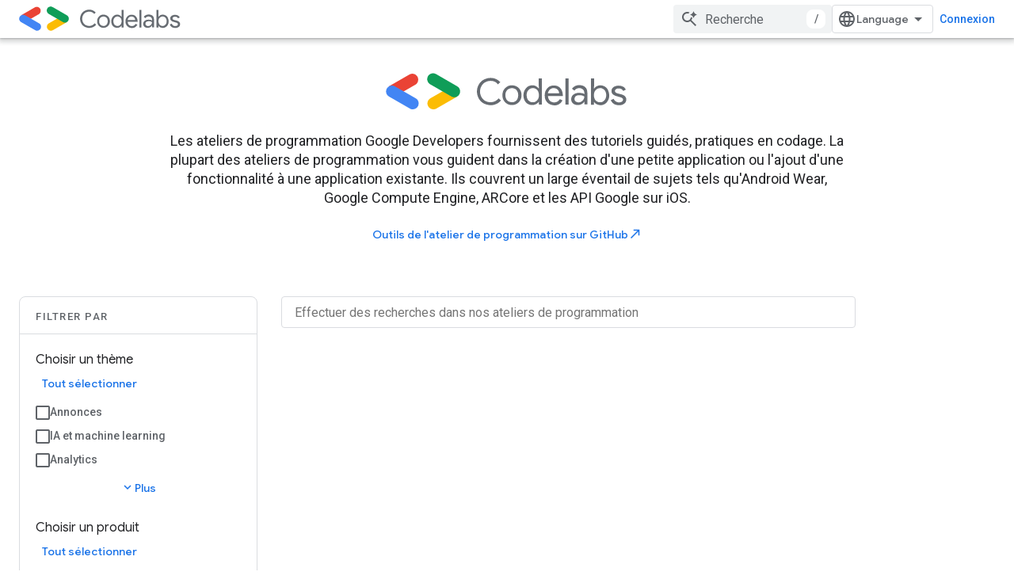

--- FILE ---
content_type: text/html; charset=utf-8
request_url: https://codelabs.developers.google.com/?authuser=0&%3Bhl=fr&hl=fr
body_size: 14244
content:









<!doctype html>
<html 
      lang="fr-x-mtfrom-en"
      dir="ltr">
  <head>
    <meta name="google-signin-client-id" content="721724668570-nbkv1cfusk7kk4eni4pjvepaus73b13t.apps.googleusercontent.com"><meta name="google-signin-scope"
          content="profile email https://www.googleapis.com/auth/developerprofiles https://www.googleapis.com/auth/developerprofiles.award https://www.googleapis.com/auth/devprofiles.full_control.firstparty"><meta property="og:site_name" content="Google Codelabs">
    <meta property="og:type" content="website"><meta name="theme-color" content="#1a73e8"><meta charset="utf-8">
    <meta content="IE=Edge" http-equiv="X-UA-Compatible">
    <meta name="viewport" content="width=device-width, initial-scale=1">
    

    <link rel="manifest" href="/_pwa/codelabs/manifest.json"
          crossorigin="use-credentials">
    <link rel="preconnect" href="//www.gstatic.com" crossorigin>
    <link rel="preconnect" href="//fonts.gstatic.com" crossorigin>
    <link rel="preconnect" href="//fonts.googleapis.com" crossorigin>
    <link rel="preconnect" href="//apis.google.com" crossorigin>
    <link rel="preconnect" href="//www.google-analytics.com" crossorigin><link rel="stylesheet" href="//fonts.googleapis.com/css?family=Google+Sans:400,500|Roboto:400,400italic,500,500italic,700,700italic|Roboto+Mono:400,500,700&display=swap">
      <link rel="stylesheet"
            href="//fonts.googleapis.com/css2?family=Material+Icons&family=Material+Symbols+Outlined&display=block"><link rel="stylesheet" href="https://www.gstatic.com/devrel-devsite/prod/v3df8aae39978de8281d519c083a1ff09816fe422ab8f1bf9f8e360a62fb9949d/codelabs/css/app.css">
      <link rel="shortcut icon" href="https://www.gstatic.com/devrel-devsite/prod/v3df8aae39978de8281d519c083a1ff09816fe422ab8f1bf9f8e360a62fb9949d/codelabs/images/favicon.png">
    <link rel="apple-touch-icon" href="https://www.gstatic.com/devrel-devsite/prod/v3df8aae39978de8281d519c083a1ff09816fe422ab8f1bf9f8e360a62fb9949d/codelabs/images/touchicon-180.png"><link rel="canonical" href="https://codelabs.developers.google.com/?hl=fr"><link rel="search" type="application/opensearchdescription+xml"
            title="Google Codelabs" href="https://codelabs.developers.google.com/s/opensearch.xml?authuser=0&amp;hl=fr">
      <link rel="alternate" hreflang="en"
          href="https://codelabs.developers.google.com/" /><link rel="alternate" hreflang="x-default" href="https://codelabs.developers.google.com/" /><link rel="alternate" hreflang="ar"
          href="https://codelabs.developers.google.com/?hl=ar" /><link rel="alternate" hreflang="bn"
          href="https://codelabs.developers.google.com/?hl=bn" /><link rel="alternate" hreflang="zh-Hans"
          href="https://codelabs.developers.google.com/?hl=zh-cn" /><link rel="alternate" hreflang="zh-Hant"
          href="https://codelabs.developers.google.com/?hl=zh-tw" /><link rel="alternate" hreflang="fa"
          href="https://codelabs.developers.google.com/?hl=fa" /><link rel="alternate" hreflang="fr"
          href="https://codelabs.developers.google.com/?hl=fr" /><link rel="alternate" hreflang="de"
          href="https://codelabs.developers.google.com/?hl=de" /><link rel="alternate" hreflang="he"
          href="https://codelabs.developers.google.com/?hl=he" /><link rel="alternate" hreflang="hi"
          href="https://codelabs.developers.google.com/?hl=hi" /><link rel="alternate" hreflang="id"
          href="https://codelabs.developers.google.com/?hl=id" /><link rel="alternate" hreflang="it"
          href="https://codelabs.developers.google.com/?hl=it" /><link rel="alternate" hreflang="ja"
          href="https://codelabs.developers.google.com/?hl=ja" /><link rel="alternate" hreflang="ko"
          href="https://codelabs.developers.google.com/?hl=ko" /><link rel="alternate" hreflang="pl"
          href="https://codelabs.developers.google.com/?hl=pl" /><link rel="alternate" hreflang="pt-BR"
          href="https://codelabs.developers.google.com/?hl=pt-br" /><link rel="alternate" hreflang="ru"
          href="https://codelabs.developers.google.com/?hl=ru" /><link rel="alternate" hreflang="es-419"
          href="https://codelabs.developers.google.com/?hl=es-419" /><link rel="alternate" hreflang="th"
          href="https://codelabs.developers.google.com/?hl=th" /><link rel="alternate" hreflang="tr"
          href="https://codelabs.developers.google.com/?hl=tr" /><link rel="alternate" hreflang="vi"
          href="https://codelabs.developers.google.com/?hl=vi" /><title>Google Codelabs</title>

<meta property="og:title" content="Google Codelabs"><meta name="description" content="Les ateliers de programmation Google for Developers offrent une expérience de codage guidée, avec des tutoriels pratiques. La plupart des ateliers de programmation vous guideront tout au long du processus de création d&#39;une petite application ou d&#39;ajout d&#39;une nouvelle fonctionnalité à une application existante. Ils couvrent un large éventail de sujets, tels qu&#39;Android Wear, Google Compute Engine, ARCore et les API Google sur iOS.">
  <meta property="og:description" content="Les ateliers de programmation Google for Developers offrent une expérience de codage guidée, avec des tutoriels pratiques. La plupart des ateliers de programmation vous guideront tout au long du processus de création d&#39;une petite application ou d&#39;ajout d&#39;une nouvelle fonctionnalité à une application existante. Ils couvrent un large éventail de sujets, tels qu&#39;Android Wear, Google Compute Engine, ARCore et les API Google sur iOS."><meta property="og:url" content="https://codelabs.developers.google.com/?hl=fr"><meta property="og:locale" content="fr"><script type="application/ld+json">
  {
    "@context": "http://schema.org/",
    "@type": "Organization",
    "name": "Google Codelabs",
    
    "url": "https://codelabs.developers.google.com/"
  }
  </script>
  <script type="application/ld+json">
  {
    "@context": "http://schema.org",
    "@type": "WebSite",
    "name": "Google Codelabs",
    "url": "https://codelabs.developers.google.com/",
    "potentialAction": {
      "@type": "SearchAction",
      "target": "https://codelabs.developers.google.com/s/results?q={search_term_string}",
      "query-input": "required name=search_term_string"
    }
  }
  </script><link rel="alternate machine-translated-from" hreflang="en"
        href="https://codelabs.developers.google.com/?hl=en&amp;authuser=0">
    
      <link rel="stylesheet" href="/extras.css"></head>
  <body class="color-scheme--light"
        template="landing"
        theme="codelabs-theme"
        type="codelab-index"
        
        
        
        layout="full"
        
        
        
        
        
        
        pending>
  
    <devsite-progress type="indeterminate" id="app-progress"></devsite-progress>
  
  
    <a href="#main-content" class="skip-link button">
      
      Passer au contenu principal
    </a>
    <section class="devsite-wrapper">
      <devsite-cookie-notification-bar></devsite-cookie-notification-bar><devsite-header role="banner">
  
    





















<div class="devsite-header--inner" data-nosnippet>
  <div class="devsite-top-logo-row-wrapper-wrapper">
    <div class="devsite-top-logo-row-wrapper">
      <div class="devsite-top-logo-row">
        <button type="button" id="devsite-hamburger-menu"
          class="devsite-header-icon-button button-flat material-icons gc-analytics-event"
          data-category="Site-Wide Custom Events"
          data-label="Navigation menu button"
          visually-hidden
          aria-label="Ouvrir le menu">
        </button>
        
<div class="devsite-product-name-wrapper">

  <a href="/" class="devsite-site-logo-link gc-analytics-event"
   data-category="Site-Wide Custom Events" data-label="Site logo" track-type="globalNav"
   track-name="googleCodelabs" track-metadata-position="nav"
   track-metadata-eventDetail="nav">
  
  <picture>
    
    <img src="https://www.gstatic.com/devrel-devsite/prod/v3df8aae39978de8281d519c083a1ff09816fe422ab8f1bf9f8e360a62fb9949d/codelabs/images/lockup.svg" class="devsite-site-logo" alt="Google Codelabs">
  </picture>
  
</a>



  
  
  <span class="devsite-product-name">
    <ul class="devsite-breadcrumb-list"
  >
  
  <li class="devsite-breadcrumb-item
             ">
    
    
    
      
      
    
  </li>
  
</ul>
  </span>

</div>
        <div class="devsite-top-logo-row-middle">
          <div class="devsite-header-upper-tabs">
            
           </div>
          
<devsite-search
    enable-signin
    enable-search
    enable-suggestions
      enable-query-completion
    
    enable-search-summaries
    project-name="Codelabs"
    tenant-name="Google Codelabs"
    
    
    
    
    
    >
  <form class="devsite-search-form" action="https://codelabs.developers.google.com/s/results?authuser=0&amp;hl=fr" method="GET">
    <div class="devsite-search-container">
      <button type="button"
              search-open
              class="devsite-search-button devsite-header-icon-button button-flat material-icons"
              
              aria-label="Ouvrir la recherche"></button>
      <div class="devsite-searchbox">
        <input
          aria-activedescendant=""
          aria-autocomplete="list"
          
          aria-label="Recherche"
          aria-expanded="false"
          aria-haspopup="listbox"
          autocomplete="off"
          class="devsite-search-field devsite-search-query"
          name="q"
          
          placeholder="Recherche"
          role="combobox"
          type="text"
          value=""
          >
          <div class="devsite-search-image material-icons" aria-hidden="true">
            
              <svg class="devsite-search-ai-image" width="24" height="24" viewBox="0 0 24 24" fill="none" xmlns="http://www.w3.org/2000/svg">
                  <g clip-path="url(#clip0_6641_386)">
                    <path d="M19.6 21L13.3 14.7C12.8 15.1 12.225 15.4167 11.575 15.65C10.925 15.8833 10.2333 16 9.5 16C7.68333 16 6.14167 15.375 4.875 14.125C3.625 12.8583 3 11.3167 3 9.5C3 7.68333 3.625 6.15 4.875 4.9C6.14167 3.63333 7.68333 3 9.5 3C10.0167 3 10.5167 3.05833 11 3.175C11.4833 3.275 11.9417 3.43333 12.375 3.65L10.825 5.2C10.6083 5.13333 10.3917 5.08333 10.175 5.05C9.95833 5.01667 9.73333 5 9.5 5C8.25 5 7.18333 5.44167 6.3 6.325C5.43333 7.19167 5 8.25 5 9.5C5 10.75 5.43333 11.8167 6.3 12.7C7.18333 13.5667 8.25 14 9.5 14C10.6667 14 11.6667 13.625 12.5 12.875C13.35 12.1083 13.8417 11.15 13.975 10H15.975C15.925 10.6333 15.7833 11.2333 15.55 11.8C15.3333 12.3667 15.05 12.8667 14.7 13.3L21 19.6L19.6 21ZM17.5 12C17.5 10.4667 16.9667 9.16667 15.9 8.1C14.8333 7.03333 13.5333 6.5 12 6.5C13.5333 6.5 14.8333 5.96667 15.9 4.9C16.9667 3.83333 17.5 2.53333 17.5 0.999999C17.5 2.53333 18.0333 3.83333 19.1 4.9C20.1667 5.96667 21.4667 6.5 23 6.5C21.4667 6.5 20.1667 7.03333 19.1 8.1C18.0333 9.16667 17.5 10.4667 17.5 12Z" fill="#5F6368"/>
                  </g>
                <defs>
                <clipPath id="clip0_6641_386">
                <rect width="24" height="24" fill="white"/>
                </clipPath>
                </defs>
              </svg>
            
          </div>
          <div class="devsite-search-shortcut-icon-container" aria-hidden="true">
            <kbd class="devsite-search-shortcut-icon">/</kbd>
          </div>
      </div>
    </div>
  </form>
  <button type="button"
          search-close
          class="devsite-search-button devsite-header-icon-button button-flat material-icons"
          
          aria-label="Fermer la recherche"></button>
</devsite-search>

        </div>

        

          

          

          

          
<devsite-language-selector>
  <ul role="presentation">
    
    
    <li role="presentation">
      <a role="menuitem" lang="en"
        >English</a>
    </li>
    
    <li role="presentation">
      <a role="menuitem" lang="de"
        >Deutsch</a>
    </li>
    
    <li role="presentation">
      <a role="menuitem" lang="es"
        >Español</a>
    </li>
    
    <li role="presentation">
      <a role="menuitem" lang="es_419"
        >Español – América Latina</a>
    </li>
    
    <li role="presentation">
      <a role="menuitem" lang="fr"
        >Français</a>
    </li>
    
    <li role="presentation">
      <a role="menuitem" lang="id"
        >Indonesia</a>
    </li>
    
    <li role="presentation">
      <a role="menuitem" lang="it"
        >Italiano</a>
    </li>
    
    <li role="presentation">
      <a role="menuitem" lang="pl"
        >Polski</a>
    </li>
    
    <li role="presentation">
      <a role="menuitem" lang="pt_br"
        >Português – Brasil</a>
    </li>
    
    <li role="presentation">
      <a role="menuitem" lang="vi"
        >Tiếng Việt</a>
    </li>
    
    <li role="presentation">
      <a role="menuitem" lang="tr"
        >Türkçe</a>
    </li>
    
    <li role="presentation">
      <a role="menuitem" lang="ru"
        >Русский</a>
    </li>
    
    <li role="presentation">
      <a role="menuitem" lang="he"
        >עברית</a>
    </li>
    
    <li role="presentation">
      <a role="menuitem" lang="ar"
        >العربيّة</a>
    </li>
    
    <li role="presentation">
      <a role="menuitem" lang="fa"
        >فارسی</a>
    </li>
    
    <li role="presentation">
      <a role="menuitem" lang="hi"
        >हिंदी</a>
    </li>
    
    <li role="presentation">
      <a role="menuitem" lang="bn"
        >বাংলা</a>
    </li>
    
    <li role="presentation">
      <a role="menuitem" lang="th"
        >ภาษาไทย</a>
    </li>
    
    <li role="presentation">
      <a role="menuitem" lang="zh_cn"
        >中文 – 简体</a>
    </li>
    
    <li role="presentation">
      <a role="menuitem" lang="zh_tw"
        >中文 – 繁體</a>
    </li>
    
    <li role="presentation">
      <a role="menuitem" lang="ja"
        >日本語</a>
    </li>
    
    <li role="presentation">
      <a role="menuitem" lang="ko"
        >한국어</a>
    </li>
    
  </ul>
</devsite-language-selector>


          

        

        
          <devsite-user 
                        
                        
                          enable-profiles
                        
                        
                          fp-auth
                        
                        id="devsite-user">
            
              
              <span class="button devsite-top-button" aria-hidden="true" visually-hidden>Connexion</span>
            
          </devsite-user>
        
        
        
      </div>
    </div>
  </div>



  <div class="devsite-collapsible-section
    
      devsite-header-no-lower-tabs
    ">
    <div class="devsite-header-background">
      
      
    </div>
  </div>

</div>



  
</devsite-header>
      <devsite-book-nav scrollbars hidden>
        
          





















<div class="devsite-book-nav-filter"
     hidden>
  <span class="filter-list-icon material-icons" aria-hidden="true"></span>
  <input type="text"
         placeholder="Filtrer"
         
         aria-label="Saisissez du texte pour filtrer les résultats"
         role="searchbox">
  
  <span class="filter-clear-button hidden"
        data-title="Supprimer le filtre"
        aria-label="Supprimer le filtre"
        role="button"
        tabindex="0"></span>
</div>

<nav class="devsite-book-nav devsite-nav nocontent"
     aria-label="Menu latéral">
  <div class="devsite-mobile-header">
    <button type="button"
            id="devsite-close-nav"
            class="devsite-header-icon-button button-flat material-icons gc-analytics-event"
            data-category="Site-Wide Custom Events"
            data-label="Close navigation"
            aria-label="Fermer la navigation">
    </button>
    <div class="devsite-product-name-wrapper">

  <a href="/" class="devsite-site-logo-link gc-analytics-event"
   data-category="Site-Wide Custom Events" data-label="Site logo" track-type="globalNav"
   track-name="googleCodelabs" track-metadata-position="nav"
   track-metadata-eventDetail="nav">
  
  <picture>
    
    <img src="https://www.gstatic.com/devrel-devsite/prod/v3df8aae39978de8281d519c083a1ff09816fe422ab8f1bf9f8e360a62fb9949d/codelabs/images/lockup.svg" class="devsite-site-logo" alt="Google Codelabs">
  </picture>
  
</a>


  
      <span class="devsite-product-name">
        
        
        <ul class="devsite-breadcrumb-list"
  >
  
  <li class="devsite-breadcrumb-item
             ">
    
    
    
      
      
    
  </li>
  
</ul>
      </span>
    

</div>
  </div>

  <div class="devsite-book-nav-wrapper">
    <div class="devsite-mobile-nav-top">
      
        <ul class="devsite-nav-list">
          
          
          
        </ul>
      
    </div>
    
  </div>
</nav>
        
      </devsite-book-nav>
      <section id="gc-wrapper">
        <main role="main" id="main-content" class="devsite-main-content"
            
              
              
            >
          <div class="devsite-sidebar">
            <div class="devsite-sidebar-content">
                
                <devsite-toc class="devsite-nav"
                            role="navigation"
                            aria-label="Sur cette page"
                            depth="2"
                            scrollbars
                  disabled></devsite-toc>
                <devsite-recommendations-sidebar class="nocontent devsite-nav">
                </devsite-recommendations-sidebar>
            </div>
          </div>
          <devsite-content>
            
              












<article class="devsite-article">
  
  
  
  
  

  <div class="devsite-article-meta nocontent" role="navigation">
    
    
    <ul class="devsite-breadcrumb-list"
  >
  
  <li class="devsite-breadcrumb-item
             ">
    
    
    
      
        
  <a href="https://codelabs.developers.google.com/?authuser=0&amp%3Bhl=fr&hl=fr"
      
        class="devsite-breadcrumb-link gc-analytics-event"
      
        data-category="Site-Wide Custom Events"
      
        data-label="Breadcrumbs"
      
        data-value="1"
      
        track-type="globalNav"
      
        track-name="breadcrumb"
      
        track-metadata-position="1"
      
        track-metadata-eventdetail="Codelabs"
      
    >
    
          Codelabs
        
  </a>
  
      
    
  </li>
  
</ul>
    
  </div>
  <devsite-actions hidden data-nosnippet></devsite-actions>
  
    
  

  <devsite-toc class="devsite-nav"
    depth="2"
    devsite-toc-embedded
    disabled>
  </devsite-toc>
  
    
  <div class="devsite-article-body clearfix
  ">

  
    
  <section class="devsite-landing-row devsite-landing-row-1-up devsite-landing-row-header-centered devsite-landing-row-100"
           
           
           
    header-position="top"
  >
    <div class="devsite-landing-row-inner">

    
      
      <header class="devsite-landing-row-header"
              >

        

        
        <div class="devsite-landing-row-header-text">

          

          
            <div class="devsite-landing-row-description">
              
    <svg height="56" viewBox="0 0 410 64" width="306">
  <g fill="none">
    <path d="M30.327 31.165l20.311-11.687c4.452-3.06 5.565-9.46 2.504-13.913C50.36 1.67 45.073 0 40.622 2.226L5.286 22.54l25.041 8.626z" fill="#EA4335"></path>
    <path d="M45.63 61.496a9.975 9.975 0 0 0 10.016-10.018c0-3.617-1.947-6.956-5.008-8.626L15.303 22.54c-5.008-2.782-10.851-.835-13.634 3.896C-.835 31.165.556 37.009 5.286 39.79l35.336 20.313c1.39 1.113 3.06 1.392 5.008 1.392z" fill="#4285F4"></path>
    <path d="M80.687 61.496c1.67 0 3.617-.557 5.008-1.392l35.336-20.313-24.763-8.904-20.867 11.965c-4.73 2.783-6.4 8.905-3.617 13.635 1.947 3.34 5.286 5.009 8.903 5.009z" fill="#FBBC04"></path>
    <path d="M115.744 41.183a9.975 9.975 0 0 0 10.017-10.018c0-3.617-1.948-6.956-5.009-8.626L85.695 2.226C81.244-.834 74.845.278 71.784 4.73c-3.06 4.453-1.948 10.853 2.504 13.913.556.279.834.557 1.39.835l35.336 20.313c1.391.835 3.06 1.392 4.73 1.392z" fill="#0F9D58"></path>
    <path d="M165.548 51.478c-3.617-1.948-6.4-4.73-8.347-8.348-1.948-3.617-3.06-7.513-3.06-11.687 0-4.173 1.112-8.347 3.06-11.686 1.947-3.618 4.73-6.4 8.347-8.348 3.617-1.948 7.512-3.061 11.685-3.061 3.34 0 6.4.556 9.182 1.948 2.782 1.113 5.008 3.06 7.234 5.287l-3.895 3.617c-1.67-1.948-3.617-3.617-5.565-4.452-1.948-.835-4.173-1.391-6.956-1.391-3.338 0-6.12.834-8.903 2.226-2.782 1.39-4.73 3.617-6.4 6.4-1.669 2.782-2.503 5.843-2.503 9.46 0 3.618.834 6.679 2.504 9.461 1.669 2.783 3.617 5.009 6.399 6.4 2.782 1.392 5.565 2.226 8.903 2.226 5.287 0 10.017-2.226 13.634-6.678l3.895 3.618c-1.948 2.504-4.452 4.452-7.512 5.843-3.06 1.391-6.4 2.226-10.017 2.226-4.173-.278-8.068-1.113-11.685-3.06zm39.508.557c-2.504-1.392-4.451-3.618-5.842-6.122-1.392-2.504-1.948-5.287-1.948-8.348 0-3.06.556-5.843 1.948-8.348 1.39-2.504 3.338-4.452 5.842-6.121 2.505-1.67 5.287-2.226 8.347-2.226 3.06 0 5.843.834 8.347 2.226 2.504 1.391 4.452 3.617 5.843 6.121 1.391 2.505 1.948 5.287 1.948 8.348 0 3.061-.557 5.844-1.948 8.348-1.391 2.504-3.339 4.452-5.843 6.122-2.504 1.391-5.286 2.226-8.347 2.226-3.06 0-5.842-.557-8.347-2.226zm13.634-3.896c1.67-.835 3.06-2.226 3.895-4.174.835-1.948 1.391-3.895 1.391-6.4 0-2.504-.556-4.452-1.391-6.4-1.113-1.948-2.226-3.339-3.895-4.174-1.67-.834-3.339-1.391-5.287-1.391-1.947 0-3.617.557-5.564 1.391-1.67.835-3.06 2.226-4.174 4.174-1.113 1.948-1.39 3.896-1.39 6.4 0 2.505.556 4.452 1.39 6.4 1.113 1.948 2.226 3.34 4.174 4.174 1.947.835 3.617 1.391 5.564 1.391 1.948 0 3.617-.278 5.287-1.39zm21.424 4.174c-2.226-1.391-4.174-3.34-5.287-5.843-1.39-2.505-1.947-5.287-1.947-8.627 0-3.06.556-6.121 1.947-8.626 1.391-2.504 3.06-4.452 5.287-6.121 2.225-1.392 4.73-2.226 7.79-2.226 2.504 0 4.452.556 6.4 1.67 1.947 1.112 3.338 2.503 4.451 3.895h.278l-.278-4.174V9.183h5.286v44.243h-5.008v-4.73h-.278c-1.113 1.67-2.504 2.782-4.452 3.895-1.947 1.113-4.173 1.67-6.399 1.67-2.782 0-5.286-.557-7.79-1.948zm13.633-4.174c1.67-1.113 2.782-2.504 3.895-4.174.835-1.948 1.391-3.895 1.391-6.4 0-2.504-.556-4.452-1.39-6.4-.836-1.948-2.227-3.339-3.896-4.174-1.67-1.113-3.339-1.391-5.286-1.391a9.607 9.607 0 0 0-5.009 1.391c-1.669 1.113-2.782 2.505-3.895 4.174-.835 1.948-1.391 3.896-1.391 6.4 0 2.226.556 4.452 1.391 6.4.835 1.948 2.226 3.34 3.895 4.174 1.67 1.113 3.34 1.391 5.009 1.391 1.947 0 3.617-.278 5.286-1.39zm22.537 4.174c-2.504-1.391-4.174-3.34-5.565-5.843-1.391-2.505-1.948-5.287-1.948-8.627 0-3.06.557-5.843 1.948-8.347 1.391-2.505 3.06-4.73 5.286-6.122 2.226-1.391 5.009-2.226 8.07-2.226 3.06 0 5.842.556 8.068 1.948 2.226 1.391 3.895 3.339 5.286 5.843 1.113 2.504 1.948 5.287 1.948 8.348v1.67h-25.04c0 2.504.834 4.452 1.668 6.121 1.113 1.67 2.226 2.783 3.896 3.618 1.67.834 3.338 1.113 5.008 1.113 4.173 0 7.234-1.948 9.46-5.566l4.451 2.227c-1.39 2.504-3.06 4.452-5.564 6.121-2.504 1.67-5.287 2.226-8.347 2.226-3.617-.556-6.4-1.113-8.625-2.504zm16.972-18.087c0-1.391-.557-2.504-1.113-3.896-.557-1.39-1.67-2.504-3.06-3.339-1.392-.834-3.061-1.391-5.287-1.391-2.504 0-4.452.835-6.4 2.504-1.669 1.67-2.782 3.618-3.338 6.4h19.198v-.278zm10.573-25.043h5.286v44.243h-5.286zm15.302 43.965a9.026 9.026 0 0 1-4.173-3.618c-1.113-1.67-1.391-3.339-1.391-5.287 0-3.339 1.39-5.843 3.895-7.79 2.504-1.949 5.565-2.783 9.46-2.783 1.947 0 3.617.278 5.286.556 1.67.278 2.782.835 3.617 1.391v-2.226c0-2.226-.835-4.174-2.504-5.565-1.67-1.391-3.617-2.226-6.121-2.226-1.67 0-3.339.278-4.73 1.113-1.391.835-2.782 1.948-3.617 3.06l-3.895-3.06c1.113-1.948 3.06-3.34 5.008-4.452 1.948-1.113 4.73-1.67 7.234-1.67 4.173 0 7.79 1.113 10.016 3.34 2.504 2.226 3.617 5.286 3.617 9.182v20.035h-5.008v-4.452h-.278c-.835 1.391-2.226 2.782-4.174 3.895-1.947 1.113-3.895 1.67-6.12 1.67-2.226 0-4.174-.278-6.122-1.113zm11.686-4.73c1.391-.835 2.782-2.227 3.617-3.618a9.61 9.61 0 0 0 1.391-5.009c-1.113-.556-2.226-1.113-3.617-1.67-1.391-.278-3.06-.556-4.452-.556-2.782 0-5.008.557-6.399 1.67s-2.226 2.782-2.226 4.73c0 1.67.557 3.061 1.948 4.174 1.391 1.113 3.06 1.67 5.008 1.67 1.67 0 3.339-.557 4.73-1.392zm25.597 4.452c-1.947-1.113-3.338-2.505-4.173-3.896h-.278v4.73h-5.009V9.183h5.287V22.26l-.278 4.452h.278c.835-1.67 2.504-3.06 4.173-4.174 1.948-1.113 4.174-1.67 6.4-1.67 2.782 0 5.286.835 7.79 2.227 2.226 1.391 4.174 3.339 5.286 6.121 1.113 2.783 1.948 5.566 1.948 8.626 0 3.34-.556 6.122-1.948 8.627-1.39 2.504-3.06 4.452-5.286 5.843-2.226 1.391-4.73 2.226-7.79 2.226-2.226-.278-4.452-.835-6.4-1.67zm11.13-4.73c1.669-1.114 2.782-2.505 3.895-4.175.834-1.948 1.39-3.895 1.39-6.4 0-2.504-.556-4.452-1.39-6.4-.835-1.948-2.226-3.339-3.895-4.174-1.67-1.113-3.34-1.391-5.009-1.391-1.947 0-3.617.557-5.286 1.391-1.67 1.113-2.782 2.505-3.895 4.174-.835 1.948-1.391 3.896-1.391 6.4 0 2.505.556 4.452 1.39 6.4.835 1.948 2.227 3.34 3.896 4.174 1.67 1.113 3.339 1.391 5.286 1.391 1.67 0 3.34-.278 5.009-1.39zm17.806 3.895c-2.226-1.67-3.895-3.618-4.73-6.122l4.73-2.226c.835 1.948 1.948 3.34 3.617 4.452 1.67 1.113 3.34 1.67 5.009 1.67 1.947 0 3.617-.279 5.008-1.113 1.39-.835 2.226-1.948 2.226-3.34 0-1.39-.557-2.504-1.67-3.06-1.113-.835-2.782-1.392-5.286-1.948l-3.895-1.113c-2.505-.557-4.452-1.67-6.122-3.061-1.669-1.391-2.504-3.34-2.504-5.844 0-1.947.557-3.339 1.67-4.73 1.113-1.391 2.504-2.504 4.451-3.06 1.948-.836 3.896-1.114 5.843-1.114 2.783 0 5.287.557 7.513 1.67 2.225 1.113 3.617 2.782 4.73 5.008l-4.452 2.226c-1.391-2.782-3.895-4.173-7.512-4.173-1.67 0-3.34.278-4.452 1.113-1.391.834-1.948 1.947-1.948 3.06s.557 2.227 1.391 2.783c.835.557 2.226 1.391 4.174 1.67l4.452 1.113c3.06.834 5.564 1.947 6.955 3.617 1.67 1.67 2.226 3.34 2.226 5.565 0 1.948-.556 3.618-1.67 5.009-1.112 1.391-2.503 2.504-4.45 3.34-1.949.834-3.896 1.112-6.4 1.112-3.895-.278-6.678-.835-8.904-2.504z" fill="#676C72"></path>
  </g>
</svg> <p>
  Les ateliers de programmation Google Developers fournissent des tutoriels guidés, pratiques
  en codage. La plupart des ateliers de programmation vous guident dans la création d'une petite application ou l'ajout d'une fonctionnalité à une application existante. Ils
  couvrent un large éventail de sujets tels qu'Android Wear, Google Compute Engine,
  ARCore et les API Google sur iOS.
</p> <a class="button button-with-icon button-white" href="https://github.com/googlecodelabs/tools" href="#buttons">
  Outils de l'atelier de programmation sur GitHub<span aria-hidden="true" class="material-icons icon-after" translate="no">north_east</span>
</a>

  

            </div>
          
        </div>
        

        
      </header>
      

      
      

      

    
    </div>
  </section>

  <section class="devsite-landing-row devsite-landing-row-1-up devsite-landing-row-100"
           
           
           
    header-position="top"
  >
    <div class="devsite-landing-row-inner">

    
      

      
      

      

        <div class="devsite-landing-row-group">
        
          <div class="devsite-landing-row-item devsite-landing-row-item-no-media"
     
     
     
    description-position="bottom"
  >

  
    

    
    <div class="devsite-landing-row-item-description"
         >

      

      <div class="devsite-landing-row-item-body">
        

        

        
          <div class="devsite-landing-row-item-description-content">
            
    <devsite-catalog all-tenants="" button-label="Start" items-per-page="10" link-type="both" maxresults="1000" pagination-type="numeric" query="type:codelab" sortorder="recency" template="activity">
  <input placeholder="Effectuer des recherches dans nos ateliers de programmation" type="text" />
  <select label="Choisir un thème" multiple name="category">
    <option value="Ads">Annonces</option>
    <option value="AiAndMachineLearning">IA et machine learning</option>
    <option value="Analytics">Analytics</option>
    <option value="AR">Réalité augmentée (RA)</option>
    <option value="Cloud">Cloud</option>
    <option value="Data">Données</option>
    <option value="Design">Conception</option>
    <option value="Gaming">Jeux vidéo</option>
    <option value="LocationOrMaps">Lieu</option>
    <option value="OpenSource">OpenSource</option>
    <option value="Search">Rechercher</option>
    <option value="SmartHomeEcosystem">Écosystème maison connectée</option>
    <option value="VR">Réalité virtuelle (RV)</option>
    <option value="Web">Web</option>
  </select>
  <select label="Choisir un produit" multiple name="product">
    <option value="AdMob">AdMob</option>
    <option value="AlloyDbForPostgresql">AlloyDB</option>
    <option value="GoogleAnalytics">Analytics</option>
    <option value="Android">Android</option>
    <option value="AndroidTV">Android TV</option>
    <option value="Assistant">Assistant</option>
    <option value="Cast">Cast</option>
    <option value="CloudKeyManagementService">Cloud Key Management Service (KMS)</option>
    <option value="CloudRun">Cloud Run</option>
    <option value="CloudSql">Cloud SQL</option>
    <option value="Firebase">Firebase</option>
    <option value="Flutter">Flutter</option>
    <option value="GkeEnterprise">GKE Enterprise</option>
    <option value="GoogleCloud">Google Cloud</option>
    <option value="GoogleMapsPlatform">Google Maps Platform</option>
    <option value="GoogleMlKit">ML Kit</option>
    <option value="GoogleWorkspace">Google Workspace</option>
    <option value="Tensorflow">TensorFlow</option>
    <option value="WearOS">Wear OS</option>
  </select>
  <select label="Sélectionner un événement" multiple name="event">
    <option value="EuroPython">EuroPython</option>
    <option value="IO2018">Google I/O 2018</option>
    <option value="IO2019">Google I/O 2019</option>
    <option value="IO2021">Google I/O 2021</option>
    <option value="IO2023">Google I/O 2023</option>
    <option value="Ndc">Conférences NDC</option>
    <option value="Serverless-workshop">Atelier sans serveur Pic-a-Daily</option>
    <option value="Pyconfr">PyCon France</option>
    <option value="Spring">Spring Boot sur Google Cloud</option>
    <option value="Windows">Windows et .NET sur Google Cloud</option>
  </select>
</devsite-catalog>

  

          </div>
        

        

        
      </div>
    </div>
    
  

</div>
        
        </div>
      

    
    </div>
  </section>

  

  
</div>

  

  <div class="devsite-floating-action-buttons"></div></article>



<devsite-notification
>
</devsite-notification>


  
<div class="devsite-content-data">
  
  
    <template class="devsite-content-data-template">
      [[["Facile à comprendre","easyToUnderstand","thumb-up"],["J'ai pu résoudre mon problème","solvedMyProblem","thumb-up"],["Autre","otherUp","thumb-up"]],[["Il n'y a pas l'information dont j'ai besoin","missingTheInformationINeed","thumb-down"],["Trop compliqué/Trop d'étapes","tooComplicatedTooManySteps","thumb-down"],["Obsolète","outOfDate","thumb-down"],["Problème de traduction","translationIssue","thumb-down"],["Mauvais exemple/Erreur de code","samplesCodeIssue","thumb-down"],["Autre","otherDown","thumb-down"]],[],[],[]]
    </template>
  
</div>
            
          </devsite-content>
        </main>
        <devsite-footer-promos class="devsite-footer">
          
            
          
        </devsite-footer-promos>
        <devsite-footer-linkboxes class="devsite-footer">
          
            
<nav class="devsite-footer-linkboxes nocontent" aria-label="Liens de pied de page">
  
  <ul class="devsite-footer-linkboxes-list">
    
    <li class="devsite-footer-linkbox ">
    <h3 class="devsite-footer-linkbox-heading no-link">Communiquer</h3>
      <ul class="devsite-footer-linkbox-list">
        
        <li class="devsite-footer-linkbox-item">
          
          <a href="//googledevelopers.blogspot.com"
             class="devsite-footer-linkbox-link gc-analytics-event"
             data-category="Site-Wide Custom Events"
            
             data-label="Footer Link (index 1)"
            >
            
          
            Blog
          
          </a>
          
          
        </li>
        
        <li class="devsite-footer-linkbox-item">
          
          <a href="//www.facebook.com/Google-Developers-967415219957038"
             class="devsite-footer-linkbox-link gc-analytics-event"
             data-category="Site-Wide Custom Events"
            
             data-label="Footer Link (index 2)"
            >
            
          
            Facebook
          
          </a>
          
          
        </li>
        
        <li class="devsite-footer-linkbox-item">
          
          <a href="//medium.com/google-developers"
             class="devsite-footer-linkbox-link gc-analytics-event"
             data-category="Site-Wide Custom Events"
            
             data-label="Footer Link (index 3)"
            >
            
          
            Medium
          
          </a>
          
          
        </li>
        
        <li class="devsite-footer-linkbox-item">
          
          <a href="//twitter.com/googledevs"
             class="devsite-footer-linkbox-link gc-analytics-event"
             data-category="Site-Wide Custom Events"
            
             data-label="Footer Link (index 4)"
            >
            
          
            Twitter
          
          </a>
          
          
        </li>
        
        <li class="devsite-footer-linkbox-item">
          
          <a href="//www.youtube.com/user/GoogleDevelopers"
             class="devsite-footer-linkbox-link gc-analytics-event"
             data-category="Site-Wide Custom Events"
            
             data-label="Footer Link (index 5)"
            >
            
              
              
            
          
            YouTube
          
          </a>
          
          
        </li>
        
      </ul>
    </li>
    
    <li class="devsite-footer-linkbox ">
    <h3 class="devsite-footer-linkbox-heading no-link">Programmes</h3>
      <ul class="devsite-footer-linkbox-list">
        
        <li class="devsite-footer-linkbox-item">
          
          <a href="//www.womentechmakers.com"
             class="devsite-footer-linkbox-link gc-analytics-event"
             data-category="Site-Wide Custom Events"
            
             data-label="Footer Link (index 1)"
            >
            
          
            Women Techmakers
          
          </a>
          
          
        </li>
        
        <li class="devsite-footer-linkbox-item">
          
          <a href="//developers.google.com/community/gdg"
             class="devsite-footer-linkbox-link gc-analytics-event"
             data-category="Site-Wide Custom Events"
            
             data-label="Footer Link (index 2)"
            >
            
          
            Google Developer Groups
          
          </a>
          
          
        </li>
        
        <li class="devsite-footer-linkbox-item">
          
          <a href="//developers.google.com/community/experts"
             class="devsite-footer-linkbox-link gc-analytics-event"
             data-category="Site-Wide Custom Events"
            
             data-label="Footer Link (index 3)"
            >
            
          
            Google Developer Experts
          
          </a>
          
          
        </li>
        
        <li class="devsite-footer-linkbox-item">
          
          <a href="//developers.google.com/community/accelerators"
             class="devsite-footer-linkbox-link gc-analytics-event"
             data-category="Site-Wide Custom Events"
            
             data-label="Footer Link (index 4)"
            >
            
              
              
            
          
            Accelerators
          
          </a>
          
          
        </li>
        
      </ul>
    </li>
    
    <li class="devsite-footer-linkbox ">
    <h3 class="devsite-footer-linkbox-heading no-link">Consoles pour développeurs</h3>
      <ul class="devsite-footer-linkbox-list">
        
        <li class="devsite-footer-linkbox-item">
          
          <a href="//console.developers.google.com"
             class="devsite-footer-linkbox-link gc-analytics-event"
             data-category="Site-Wide Custom Events"
            
             data-label="Footer Link (index 1)"
            >
            
          
            Google API Console
          
          </a>
          
          
        </li>
        
        <li class="devsite-footer-linkbox-item">
          
          <a href="//console.cloud.google.com"
             class="devsite-footer-linkbox-link gc-analytics-event"
             data-category="Site-Wide Custom Events"
            
             data-label="Footer Link (index 2)"
            >
            
          
            Google Cloud Platform Console
          
          </a>
          
          
        </li>
        
        <li class="devsite-footer-linkbox-item">
          
          <a href="//play.google.com/apps/publish"
             class="devsite-footer-linkbox-link gc-analytics-event"
             data-category="Site-Wide Custom Events"
            
             data-label="Footer Link (index 3)"
            >
            
          
            Google Play Console
          
          </a>
          
          
        </li>
        
        <li class="devsite-footer-linkbox-item">
          
          <a href="//console.firebase.google.com"
             class="devsite-footer-linkbox-link gc-analytics-event"
             data-category="Site-Wide Custom Events"
            
             data-label="Footer Link (index 4)"
            >
            
          
            Firebase Console
          
          </a>
          
          
        </li>
        
        <li class="devsite-footer-linkbox-item">
          
          <a href="//console.actions.google.com"
             class="devsite-footer-linkbox-link gc-analytics-event"
             data-category="Site-Wide Custom Events"
            
             data-label="Footer Link (index 5)"
            >
            
          
            Actions on Google Console
          
          </a>
          
          
        </li>
        
        <li class="devsite-footer-linkbox-item">
          
          <a href="//cast.google.com/publish"
             class="devsite-footer-linkbox-link gc-analytics-event"
             data-category="Site-Wide Custom Events"
            
             data-label="Footer Link (index 6)"
            >
            
          
            Cast SDK Developer Console
          
          </a>
          
          
        </li>
        
        <li class="devsite-footer-linkbox-item">
          
          <a href="//chrome.google.com/webstore/developer/dashboard"
             class="devsite-footer-linkbox-link gc-analytics-event"
             data-category="Site-Wide Custom Events"
            
             data-label="Footer Link (index 7)"
            >
            
              
              
            
          
            Chrome Web Store Dashboard
          
          </a>
          
          
        </li>
        
      </ul>
    </li>
    
  </ul>
  
</nav>
          
        </devsite-footer-linkboxes>
        <devsite-footer-utility class="devsite-footer">
          
            

<div class="devsite-footer-utility nocontent">
  
  
  <nav class="devsite-footer-sites" aria-label="Autres sites Web Google Developers">
    <a href="https://developers.google.com/?authuser=0&hl=fr"
       class="devsite-footer-sites-logo-link gc-analytics-event"
       data-category="Site-Wide Custom Events"
       data-label="Footer Google Developers Link">
      <picture>
        
        <img class="devsite-footer-sites-logo"
             src="https://www.gstatic.com/devrel-devsite/prod/v3df8aae39978de8281d519c083a1ff09816fe422ab8f1bf9f8e360a62fb9949d/codelabs/images/lockup-google-for-developers.svg"
             loading="lazy"
             alt="Google Developers">
      </picture>
    </a>
    <ul class="devsite-footer-sites-list">
      
      <li class="devsite-footer-sites-item">
        <a href="//developer.android.com?authuser=0&hl=fr"
           class="devsite-footer-sites-link
                  gc-analytics-event"
           data-category="Site-Wide Custom Events"
         
           data-label="Footer Android Link"
         
         >
          Android
        </a>
      </li>
      
      <li class="devsite-footer-sites-item">
        <a href="//developer.chrome.com/home?authuser=0&hl=fr"
           class="devsite-footer-sites-link
                  gc-analytics-event"
           data-category="Site-Wide Custom Events"
         
           data-label="Footer Chrome Link"
         
         >
          Chrome
        </a>
      </li>
      
      <li class="devsite-footer-sites-item">
        <a href="//firebase.google.com?authuser=0&hl=fr"
           class="devsite-footer-sites-link
                  gc-analytics-event"
           data-category="Site-Wide Custom Events"
         
           data-label="Footer Firebase Link"
         
         >
          Firebase
        </a>
      </li>
      
      <li class="devsite-footer-sites-item">
        <a href="//cloud.google.com?authuser=0&hl=fr"
           class="devsite-footer-sites-link
                  gc-analytics-event"
           data-category="Site-Wide Custom Events"
         
           data-label="Footer Google Cloud Platform Link"
         
         >
          Google Cloud Platform
        </a>
      </li>
      
      <li class="devsite-footer-sites-item">
        <a href="//developers.google.com/products?authuser=0&hl=fr"
           class="devsite-footer-sites-link
                  gc-analytics-event"
           data-category="Site-Wide Custom Events"
         
           data-label="Footer All products Link"
         
         >
          Tous les produits
        </a>
      </li>
      
    </ul>
  </nav>
  

  
  <nav class="devsite-footer-utility-links" aria-label="Liens vers des utilitaires">
    
    <ul class="devsite-footer-utility-list">
      
      <li class="devsite-footer-utility-item
                 ">
        
        
        <a class="devsite-footer-utility-link gc-analytics-event"
           href="//developers.google.com/terms/site-terms?authuser=0&hl=fr"
           data-category="Site-Wide Custom Events"
           data-label="Footer Terms link"
         >
          Conditions d'utilisation
        </a>
        
      </li>
      
      <li class="devsite-footer-utility-item
                 ">
        
        
        <a class="devsite-footer-utility-link gc-analytics-event"
           href="//policies.google.com/privacy?authuser=0&hl=fr"
           data-category="Site-Wide Custom Events"
           data-label="Footer Privacy link"
         >
          Règles de confidentialité
        </a>
        
      </li>
      
      <li class="devsite-footer-utility-item
                 glue-cookie-notification-bar-control">
        
        
        <a class="devsite-footer-utility-link gc-analytics-event"
           href="#"
           data-category="Site-Wide Custom Events"
           data-label="Footer Manage cookies link"
         
           aria-hidden="true"
         >
          Manage cookies
        </a>
        
      </li>
      
      <li class="devsite-footer-utility-item
                 devsite-footer-utility-button">
        
        <span class="devsite-footer-utility-description">S'inscrire à la newsletter Google Developers</span>
        
        
        <a class="devsite-footer-utility-link gc-analytics-event"
           href="//services.google.com/fb/forms/googledevelopersnewsletter/?utm_medium=referral&amp%3Butm_source=google-products&amp%3Butm_team=googledevs&amp%3Butm_campaign=201611-newsletter-launch&authuser=0&hl=fr"
           data-category="Site-Wide Custom Events"
           data-label="Footer Subscribe link"
         >
          S’abonner
        </a>
        
      </li>
      
    </ul>
    
    
<devsite-language-selector>
  <ul role="presentation">
    
    
    <li role="presentation">
      <a role="menuitem" lang="en"
        >English</a>
    </li>
    
    <li role="presentation">
      <a role="menuitem" lang="de"
        >Deutsch</a>
    </li>
    
    <li role="presentation">
      <a role="menuitem" lang="es"
        >Español</a>
    </li>
    
    <li role="presentation">
      <a role="menuitem" lang="es_419"
        >Español – América Latina</a>
    </li>
    
    <li role="presentation">
      <a role="menuitem" lang="fr"
        >Français</a>
    </li>
    
    <li role="presentation">
      <a role="menuitem" lang="id"
        >Indonesia</a>
    </li>
    
    <li role="presentation">
      <a role="menuitem" lang="it"
        >Italiano</a>
    </li>
    
    <li role="presentation">
      <a role="menuitem" lang="pl"
        >Polski</a>
    </li>
    
    <li role="presentation">
      <a role="menuitem" lang="pt_br"
        >Português – Brasil</a>
    </li>
    
    <li role="presentation">
      <a role="menuitem" lang="vi"
        >Tiếng Việt</a>
    </li>
    
    <li role="presentation">
      <a role="menuitem" lang="tr"
        >Türkçe</a>
    </li>
    
    <li role="presentation">
      <a role="menuitem" lang="ru"
        >Русский</a>
    </li>
    
    <li role="presentation">
      <a role="menuitem" lang="he"
        >עברית</a>
    </li>
    
    <li role="presentation">
      <a role="menuitem" lang="ar"
        >العربيّة</a>
    </li>
    
    <li role="presentation">
      <a role="menuitem" lang="fa"
        >فارسی</a>
    </li>
    
    <li role="presentation">
      <a role="menuitem" lang="hi"
        >हिंदी</a>
    </li>
    
    <li role="presentation">
      <a role="menuitem" lang="bn"
        >বাংলা</a>
    </li>
    
    <li role="presentation">
      <a role="menuitem" lang="th"
        >ภาษาไทย</a>
    </li>
    
    <li role="presentation">
      <a role="menuitem" lang="zh_cn"
        >中文 – 简体</a>
    </li>
    
    <li role="presentation">
      <a role="menuitem" lang="zh_tw"
        >中文 – 繁體</a>
    </li>
    
    <li role="presentation">
      <a role="menuitem" lang="ja"
        >日本語</a>
    </li>
    
    <li role="presentation">
      <a role="menuitem" lang="ko"
        >한국어</a>
    </li>
    
  </ul>
</devsite-language-selector>

  </nav>
</div>
          
        </devsite-footer-utility>
        <devsite-panel>
          
        </devsite-panel>
        
      </section></section>
    <devsite-sitemask></devsite-sitemask>
    <devsite-snackbar></devsite-snackbar>
    <devsite-tooltip ></devsite-tooltip>
    <devsite-heading-link></devsite-heading-link>
    <devsite-analytics>
      
        <script type="application/json" analytics>[]</script>
<script type="application/json" tag-management>{&#34;at&#34;: &#34;True&#34;, &#34;ga4&#34;: [], &#34;ga4p&#34;: [], &#34;gtm&#34;: [], &#34;parameters&#34;: {&#34;internalUser&#34;: &#34;False&#34;, &#34;language&#34;: {&#34;machineTranslated&#34;: &#34;True&#34;, &#34;requested&#34;: &#34;fr&#34;, &#34;served&#34;: &#34;fr&#34;}, &#34;pageType&#34;: &#34;codelab-index&#34;, &#34;projectName&#34;: &#34;Codelabs&#34;, &#34;signedIn&#34;: &#34;False&#34;, &#34;tenant&#34;: &#34;codelabs&#34;, &#34;recommendations&#34;: {&#34;sourcePage&#34;: &#34;&#34;, &#34;sourceType&#34;: 0, &#34;sourceRank&#34;: 0, &#34;sourceIdenticalDescriptions&#34;: 0, &#34;sourceTitleWords&#34;: 0, &#34;sourceDescriptionWords&#34;: 0, &#34;experiment&#34;: &#34;&#34;}, &#34;experiment&#34;: {&#34;ids&#34;: &#34;&#34;}}}</script>
      
    </devsite-analytics>
    
      <devsite-badger></devsite-badger>
    
    
    
    
<script nonce="50rDl9KgMtYDOC+qFFdXwaVAmlGyBZ">
  
  (function(d,e,v,s,i,t,E){d['GoogleDevelopersObject']=i;
    t=e.createElement(v);t.async=1;t.src=s;E=e.getElementsByTagName(v)[0];
    E.parentNode.insertBefore(t,E);})(window, document, 'script',
    'https://www.gstatic.com/devrel-devsite/prod/v3df8aae39978de8281d519c083a1ff09816fe422ab8f1bf9f8e360a62fb9949d/codelabs/js/app_loader.js', '[17,"fr",null,"/js/devsite_app_module.js","https://www.gstatic.com/devrel-devsite/prod/v3df8aae39978de8281d519c083a1ff09816fe422ab8f1bf9f8e360a62fb9949d","https://www.gstatic.com/devrel-devsite/prod/v3df8aae39978de8281d519c083a1ff09816fe422ab8f1bf9f8e360a62fb9949d/codelabs","https://codelabs-dot-devsite-v2-prod.appspot.com",1,null,["/_pwa/codelabs/manifest.json","https://www.gstatic.com/devrel-devsite/prod/v3df8aae39978de8281d519c083a1ff09816fe422ab8f1bf9f8e360a62fb9949d/images/video-placeholder.svg","https://www.gstatic.com/devrel-devsite/prod/v3df8aae39978de8281d519c083a1ff09816fe422ab8f1bf9f8e360a62fb9949d/codelabs/images/favicon.png","https://www.gstatic.com/devrel-devsite/prod/v3df8aae39978de8281d519c083a1ff09816fe422ab8f1bf9f8e360a62fb9949d/codelabs/images/lockup.svg","https://fonts.googleapis.com/css?family=Google+Sans:400,500|Roboto:400,400italic,500,500italic,700,700italic|Roboto+Mono:400,500,700&display=swap"],1,null,[1,6,8,12,14,17,21,25,50,52,63,70,75,76,80,87,91,92,93,97,98,100,101,102,103,104,105,107,108,109,110,112,113,117,118,120,122,124,125,126,127,129,130,131,132,133,134,135,136,138,140,141,147,148,149,151,152,156,157,158,159,161,163,164,168,169,170,179,180,182,183,186,191,193,196],"AIzaSyAP-jjEJBzmIyKR4F-3XITp8yM9T1gEEI8","AIzaSyB6xiKGDR5O3Ak2okS4rLkauxGUG7XP0hg","codelabs.developers.google.com","AIzaSyAQk0fBONSGUqCNznf6Krs82Ap1-NV6J4o","AIzaSyCCxcqdrZ_7QMeLCRY20bh_SXdAYqy70KY",null,null,null,["MiscFeatureFlags__enable_explain_this_code","Profiles__enable_page_saving","Search__enable_dynamic_content_confidential_banner","Analytics__enable_clearcut_logging","Profiles__enable_purchase_prompts","MiscFeatureFlags__enable_project_variables","Profiles__enable_recognition_badges","MiscFeatureFlags__enable_variable_operator_index_yaml","MiscFeatureFlags__emergency_css","DevPro__enable_devpro_offers","CloudShell__cloud_shell_button","MiscFeatureFlags__enable_appearance_cookies","Cloud__enable_free_trial_server_call","Profiles__enable_developer_profiles_callout","DevPro__enable_free_benefits","DevPro__remove_eu_tax_intake_form","CloudShell__cloud_code_overflow_menu","Search__enable_suggestions_from_borg","DevPro__enable_code_assist","DevPro__enable_cloud_innovators_plus","MiscFeatureFlags__gdp_dashboard_reskin_enabled","MiscFeatureFlags__enable_firebase_utm","Profiles__enable_awarding_url","Profiles__enable_release_notes_notifications","Profiles__enable_profile_collections","Cloud__enable_cloud_shell_fte_user_flow","DevPro__enable_google_one_card","Profiles__enable_dashboard_curated_recommendations","Cloud__enable_cloud_shell","Profiles__enable_callout_notifications","MiscFeatureFlags__enable_framebox_badge_methods","Concierge__enable_remove_info_panel_tags","MiscFeatureFlags__developers_footer_image","Concierge__enable_pushui","DevPro__enable_enterprise","Profiles__require_profile_eligibility_for_signin","DevPro__enable_vertex_credit_card","MiscFeatureFlags__enable_view_transitions","Profiles__enable_join_program_group_endpoint","Profiles__enable_auto_apply_credits","DevPro__enable_nvidia_credits_card","EngEduTelemetry__enable_engedu_telemetry","Cloud__enable_cloud_dlp_service","Concierge__enable_actions_menu","Search__enable_page_map","SignIn__enable_l1_signup_flow","Profiles__enable_developer_profile_pages_as_content","Cloud__enable_cloudx_experiment_ids","Profiles__enable_stripe_subscription_management","MiscFeatureFlags__enable_explicit_template_dependencies","TpcFeatures__enable_unmirrored_page_left_nav","MiscFeatureFlags__enable_variable_operator","Profiles__enable_developer_profile_benefits_ui_redesign","Search__enable_ai_eligibility_checks","Profiles__enable_playlist_community_acl","TpcFeatures__proxy_prod_host","Cloud__enable_legacy_calculator_redirect","Profiles__enable_user_type","DevPro__enable_firebase_workspaces_card","Experiments__reqs_query_experiments","Cloud__fast_free_trial","Profiles__enable_public_developer_profiles","MiscFeatureFlags__developers_footer_dark_image","Cloud__cache_serialized_dynamic_content","Search__enable_ai_search_summaries_for_all","Cloud__enable_llm_concierge_chat","BookNav__enable_tenant_cache_key","Profiles__enable_completequiz_endpoint","DevPro__enable_google_payments","DevPro__enable_embed_profile_creation","DevPro__enable_developer_subscriptions","DevPro__enable_google_payments_buyflow","Profiles__enable_complete_playlist_endpoint","Profiles__enable_completecodelab_endpoint"],null,null,"AIzaSyBLEMok-5suZ67qRPzx0qUtbnLmyT_kCVE","https://developerscontentserving-pa.clients6.google.com","AIzaSyCM4QpTRSqP5qI4Dvjt4OAScIN8sOUlO-k","https://developerscontentsearch-pa.clients6.google.com",1,4,null,"https://developerprofiles-pa.clients6.google.com",[17,"codelabs","Google Codelabs","codelabs.developers.google.com",null,"codelabs-dot-devsite-v2-prod.appspot.com",null,null,[null,1,null,null,null,null,null,null,null,null,null,[1],null,null,null,null,null,null,[1],null,null,null,null,[1],null,null,null,null,null,null,[1]],null,[33,null,null,null,null,null,"/images/lockup.svg",null,null,null,null,1,1,null,null,null,null,null,null,null,null,1,null,null,null,null,[]],[],null,null,null,null,null,null,null,null,null,null,null,null,null,null,null,null,null,null,null,null,null,null,null,null,[6,1,14,15,20,22,23,29,32,36],null,[[],[1,1]],[[null,null,null,null,null,null,null,null,null,null,null,null,1]],null,4],null,"pk_live_5170syrHvgGVmSx9sBrnWtA5luvk9BwnVcvIi7HizpwauFG96WedXsuXh790rtij9AmGllqPtMLfhe2RSwD6Pn38V00uBCydV4m",1,1,"https://developerscontentinsights-pa.clients6.google.com","AIzaSyCg-ZUslalsEbXMfIo9ZP8qufZgo3LSBDU","AIzaSyDxT0vkxnY_KeINtA4LSePJO-4MAZPMRsE","https://developers.clients6.google.com",null,null,"AIzaSyBQom12tzI-rybN7Sf-KfeL4nwm-Rf7PmI\n"]')
  
</script>

    <devsite-a11y-announce></devsite-a11y-announce>
  </body>
</html>

--- FILE ---
content_type: text/javascript
request_url: https://www.gstatic.com/devrel-devsite/prod/v3df8aae39978de8281d519c083a1ff09816fe422ab8f1bf9f8e360a62fb9949d/codelabs/js/app_loader.js
body_size: 12007
content:
(function(){var aa=typeof Object.defineProperties=="function"?Object.defineProperty:function(a,b,c){if(a==Array.prototype||a==Object.prototype)return a;a[b]=c.value;return a},ba=function(a){a=["object"==typeof globalThis&&globalThis,a,"object"==typeof window&&window,"object"==typeof self&&self,"object"==typeof global&&global];for(var b=0;b<a.length;++b){var c=a[b];if(c&&c.Math==Math)return c}throw Error("Cannot find global object");},ca=ba(this),e=function(a,b){if(b)a:{var c=ca;a=a.split(".");for(var d=0;d<a.length-
1;d++){var f=a[d];if(!(f in c))break a;c=c[f]}a=a[a.length-1];d=c[a];b=b(d);b!=d&&b!=null&&aa(c,a,{configurable:!0,writable:!0,value:b})}};e("globalThis",function(a){return a||ca});e("Symbol.dispose",function(a){return a?a:Symbol("Symbol.dispose")});
e("String.prototype.replaceAll",function(a){return a?a:function(b,c){if(b instanceof RegExp&&!b.global)throw new TypeError("String.prototype.replaceAll called with a non-global RegExp argument.");return b instanceof RegExp?this.replace(b,c):this.replace(new RegExp(String(b).replace(/([-()\[\]{}+?*.$\^|,:#<!\\])/g,"\\$1").replace(/\x08/g,"\\x08"),"g"),c)}});/*

 Copyright The Closure Library Authors.
 SPDX-License-Identifier: Apache-2.0
*/
var m=this||self,n=function(a){var b=typeof a;return b=="object"&&a!=null||b=="function"},r=function(a,b){a=a.split(".");for(var c=m,d;a.length&&(d=a.shift());)a.length||b===void 0?c[d]&&c[d]!==Object.prototype[d]?c=c[d]:c=c[d]={}:c[d]=b},da=function(a,b){function c(){}c.prototype=b.prototype;a.C=b.prototype;a.prototype=new c;a.prototype.constructor=a;a.Bc=function(d,f,g){for(var k=Array(arguments.length-2),h=2;h<arguments.length;h++)k[h-2]=arguments[h];return b.prototype[f].apply(d,k)}};var t=new Map([]);t.set("android-fully-clickable",{src:"/codelabs/js/devsite_android_fully_clickable_module.js"});t.set("cloud-mdc-rich-tooltip",{src:"/codelabs/js/devsite_cloud_mdc_rich_tooltip_module.js"});t.set("cloud-shell-button",{src:"/codelabs/js/devsite_cloud_shell_button_module.js"});t.set("cloud-shell-pane",{src:"/codelabs/js/devsite_cloud_shell_pane_module.js"});t.set("cloudx-chat",{src:"/codelabs/js/devsite_cloudx_chat_module.js"});t.set("cloudx-demo",{src:"/codelabs/js/devsite_cloudx_demo_module.js"});
t.set("cloudx-free-trial-eligible-store",{src:"/codelabs/js/devsite_cloudx_free_trial_eligible_store_module.js"});t.set("cloudx-select-dropdown",{src:"/codelabs/js/devsite_cloudx_select_dropdown_module.js"});t.set("cloudx-track",{src:"/codelabs/js/devsite_cloudx_track_module.js"});t.set("devsite-a11y-announce",{src:"/codelabs/js/devsite_devsite_a11y_announce_module.js"});t.set("devsite-access-pass-builder",{src:"/codelabs/js/devsite_devsite_access_pass_builder_module.js"});
t.set("devsite-actions",{src:"/codelabs/js/devsite_devsite_actions_module.js"});t.set("devsite-activity-tracker",{src:"/codelabs/js/devsite_devsite_activity_tracker_module.js"});t.set("devsite-analytics",{src:"/codelabs/js/devsite_devsite_analytics_module.js"});t.set("devsite-analytics-scope",{src:"/codelabs/js/devsite_devsite_analytics_scope_module.js"});t.set("devsite-anselm",{src:"/codelabs/js/devsite_devsite_anselm_module.js"});t.set("devsite-api-getstarted",{src:"/codelabs/js/devsite_devsite_api_getstarted_module.js"});
t.set("devsite-apix",{src:"/codelabs/js/devsite_devsite_apix_module.js"});t.set("devsite-apix-index",{src:"/codelabs/js/devsite_devsite_apix_index_module.js"});t.set("devsite-apix-snippets",{src:"/codelabs/js/devsite_devsite_apix_snippets_module.js"});t.set("devsite-appearance-selector",{src:"/codelabs/js/devsite_devsite_appearance_selector_module.js"});t.set("devsite-author-page-insights",{src:"/codelabs/js/devsite_devsite_author_page_insights_module.js"});t.set("devsite-badge-awarded",{src:"/codelabs/js/devsite_devsite_badge_awarded_module.js"});
t.set("devsite-badge-awarder",{src:"/codelabs/js/devsite_devsite_badge_awarder_module.js"});t.set("devsite-badge-redeemer",{src:"/codelabs/js/devsite_devsite_badge_redeemer_module.js"});t.set("devsite-badger",{src:"/codelabs/js/devsite_devsite_badger_module.js"});t.set("devsite-book-nav",{src:"/codelabs/js/devsite_devsite_book_nav_module.js"});t.set("devsite-bookmark",{src:"/codelabs/js/devsite_devsite_bookmark_module.js"});t.set("devsite-callout",{src:"/codelabs/js/devsite_devsite_callout_module.js"});
t.set("devsite-callout-notification",{src:"/codelabs/js/devsite_devsite_callout_notification_module.js"});t.set("devsite-carousel",{src:"/codelabs/js/devsite_devsite_carousel_module.js"});t.set("devsite-catalog",{src:"/codelabs/js/devsite_devsite_catalog_module.js"});t.set("devsite-catalog-body-badges",{src:"/codelabs/js/devsite_devsite_catalog_body_badges_module.js"});t.set("devsite-chart",{src:"/codelabs/js/devsite_devsite_chart_module.js"});t.set("devsite-chat-launcher",{src:"/codelabs/js/devsite_devsite_chat_launcher_module.js"});
t.set("devsite-checkbox",{src:"/codelabs/js/devsite_devsite_checkbox_module.js"});t.set("devsite-chip",{src:"/codelabs/js/devsite_devsite_chip_module.js"});t.set("devsite-code",{src:"/codelabs/js/devsite_devsite_code_module.js"});t.set("devsite-code-tutorial",{src:"/codelabs/js/devsite_devsite_code_tutorial_module.js"});t.set("devsite-codelab-catalog",{src:"/codelabs/js/devsite_devsite_codelab_catalog_module.js"});t.set("devsite-concierge",{src:"/codelabs/js/devsite_devsite_concierge_module.js"});
t.set("devsite-concierge-ai-panel",{src:"/codelabs/js/devsite_devsite_concierge_ai_panel_module.js"});t.set("devsite-concierge-api-explorer-panel",{src:"/codelabs/js/devsite_devsite_concierge_api_explorer_panel_module.js"});t.set("devsite-concierge-apix",{src:"/codelabs/js/devsite_devsite_concierge_apix_module.js"});t.set("devsite-concierge-info-panel",{src:"/codelabs/js/devsite_devsite_concierge_info_panel_module.js"});t.set("devsite-concierge-my-activity-panel",{src:"/codelabs/js/devsite_devsite_concierge_my_activity_panel_module.js"});
t.set("devsite-concierge-recommendations-panel",{src:"/codelabs/js/devsite_devsite_concierge_recommendations_panel_module.js"});t.set("devsite-content",{src:"/codelabs/js/devsite_devsite_content_module.js"});t.set("devsite-content-excellence",{src:"/codelabs/js/devsite_devsite_content_excellence_module.js"});t.set("devsite-content-selector",{src:"/codelabs/js/devsite_devsite_content_selector_module.js"});t.set("devsite-content-stepper",{src:"/codelabs/js/devsite_devsite_content_stepper_module.js"});
t.set("devsite-cookie-notification-bar",{src:"/codelabs/js/devsite_devsite_cookie_notification_bar_module.js"});t.set("devsite-countdown",{src:"/codelabs/js/devsite_devsite_countdown_module.js"});t.set("devsite-credentials-dialog",{src:"/codelabs/js/devsite_devsite_credentials_dialog_module.js"});t.set("devsite-cse",{src:"/codelabs/js/devsite_devsite_cse_module.js"});t.set("devsite-device",{src:"/codelabs/js/devsite_devsite_device_module.js"});t.set("devsite-devprofile",{src:"/codelabs/js/devsite_devsite_devprofile_module.js"});
t.set("devsite-dialog",{src:"/codelabs/js/devsite_devsite_dialog_module.js"});t.set("devsite-dropdown-list",{src:"/codelabs/js/devsite_devsite_dropdown_list_module.js"});t.set("devsite-dynamic-content",{src:"/codelabs/js/devsite_devsite_dynamic_content_module.js"});t.set("devsite-dynamic-hero",{src:"/codelabs/js/devsite_devsite_dynamic_hero_module.js"});t.set("devsite-edit-profile",{src:"/codelabs/js/devsite_devsite_edit_profile_module.js"});t.set("devsite-engedu-telemetry",{src:"/codelabs/js/devsite_devsite_engedu_telemetry_module.js"});
t.set("devsite-expandable",{src:"/codelabs/js/devsite_devsite_expandable_module.js"});t.set("devsite-extradory",{src:"/codelabs/js/devsite_devsite_extradory_module.js"});t.set("devsite-fast-track-profile-creator",{src:"/codelabs/js/devsite_devsite_fast_track_profile_creator_module.js"});t.set("devsite-feature-tooltip",{src:"/codelabs/js/devsite_devsite_feature_tooltip_module.js"});t.set("devsite-feedback",{src:"/codelabs/js/devsite_devsite_feedback_module.js"});t.set("devsite-filter",{src:"/codelabs/js/devsite_devsite_filter_module.js"});
t.set("devsite-filterable-json",{src:"/codelabs/js/devsite_devsite_filterable_json_module.js"});t.set("devsite-footer-linkboxes",{src:"/codelabs/js/devsite_devsite_footer_linkboxes_module.js"});t.set("devsite-footer-promos",{src:"/codelabs/js/devsite_devsite_footer_promos_module.js"});t.set("devsite-footer-utility",{src:"/codelabs/js/devsite_devsite_footer_utility_module.js"});t.set("devsite-fully-clickable",{src:"/codelabs/js/devsite_devsite_fully_clickable_module.js"});t.set("devsite-gdg-map",{src:"/codelabs/js/devsite_devsite_gdg_map_module.js"});
t.set("devsite-googler-buttons",{src:"/codelabs/js/devsite_devsite_googler_buttons_module.js"});t.set("devsite-hats-survey",{src:"/codelabs/js/devsite_devsite_hats_survey_module.js"});t.set("devsite-header",{src:"/codelabs/js/devsite_devsite_header_module.js"});t.set("devsite-heading-link",{src:"/codelabs/js/devsite_devsite_heading_link_module.js"});t.set("devsite-iframe",{src:"/codelabs/js/devsite_devsite_iframe_module.js"});t.set("devsite-info-popout",{src:"/codelabs/js/devsite_devsite_info_popout_module.js"});
t.set("devsite-interests",{src:"/codelabs/js/devsite_devsite_interests_module.js"});t.set("devsite-jsfiddle-button",{src:"/codelabs/js/devsite_devsite_jsfiddle_button_module.js"});t.set("devsite-json-validator",{src:"/codelabs/js/devsite_devsite_json_validator_module.js"});t.set("devsite-jump-to",{src:"/codelabs/js/devsite_devsite_jump_to_module.js"});t.set("devsite-key-takeaways",{src:"/codelabs/js/devsite_devsite_key_takeaways_module.js"});t.set("devsite-key-takeaways-panel",{src:"/codelabs/js/devsite_devsite_key_takeaways_panel_module.js"});
t.set("devsite-language-selector",{src:"/codelabs/js/devsite_devsite_language_selector_module.js"});t.set("devsite-lightbox",{src:"/codelabs/js/devsite_devsite_lightbox_module.js"});t.set("devsite-llm-tools",{src:"/codelabs/js/devsite_devsite_llm_tools_module.js"});t.set("devsite-mathjax",{src:"/codelabs/js/devsite_devsite_mathjax_module.js"});t.set("devsite-multiple-choice",{src:"/codelabs/js/devsite_devsite_multiple_choice_module.js"});t.set("devsite-mwc",{src:"/codelabs/js/devsite_devsite_mwc_module.js"});
t.set("devsite-my-activity-light",{src:"/codelabs/js/devsite_devsite_my_activity_light_module.js"});t.set("devsite-my-community",{src:"/codelabs/js/devsite_devsite_my_community_module.js"});t.set("devsite-nav-buttons",{src:"/codelabs/js/devsite_devsite_nav_buttons_module.js"});t.set("devsite-notification",{src:"/codelabs/js/devsite_devsite_notification_module.js"});t.set("devsite-openid-badge-awarded",{src:"/codelabs/js/devsite_devsite_openid_badge_awarded_module.js"});
t.set("devsite-openid-badger",{src:"/codelabs/js/devsite_devsite_openid_badger_module.js"});t.set("devsite-openid-devprofile",{src:"/codelabs/js/devsite_devsite_openid_devprofile_module.js"});t.set("devsite-openid-user",{src:"/codelabs/js/devsite_devsite_openid_user_module.js"});t.set("devsite-pagination",{src:"/codelabs/js/devsite_devsite_pagination_module.js"});t.set("devsite-panel",{src:"/codelabs/js/devsite_devsite_panel_module.js"});t.set("devsite-payments-buyflow",{src:"/codelabs/js/devsite_devsite_payments_buyflow_module.js"});
t.set("devsite-playlist",{src:"/codelabs/js/devsite_devsite_playlist_module.js"});t.set("devsite-playlist-earnable-badges",{src:"/codelabs/js/devsite_devsite_playlist_earnable_badges_module.js"});t.set("devsite-playlist-summary",{src:"/codelabs/js/devsite_devsite_playlist_summary_module.js"});t.set("devsite-pricing-plans",{src:"/codelabs/js/devsite_devsite_pricing_plans_module.js"});t.set("devsite-product-catalog",{src:"/codelabs/js/devsite_devsite_product_catalog_module.js"});
t.set("devsite-profile-card",{src:"/codelabs/js/devsite_devsite_profile_card_module.js"});t.set("devsite-profile-interests",{src:"/codelabs/js/devsite_devsite_profile_interests_module.js"});t.set("devsite-profile-subscription-status",{src:"/codelabs/js/devsite_devsite_profile_subscription_status_module.js"});t.set("devsite-program-benefits",{src:"/codelabs/js/devsite_devsite_program_benefits_module.js"});t.set("devsite-progress",{src:"/codelabs/js/devsite_devsite_progress_module.js"});
t.set("devsite-quiz",{src:"/codelabs/js/devsite_devsite_quiz_module.js"});t.set("devsite-recommendations",{src:"/codelabs/js/devsite_devsite_recommendations_module.js"});t.set("devsite-recommendations-dropdown",{src:"/codelabs/js/devsite_devsite_recommendations_dropdown_module.js"});t.set("devsite-recommendations-sidebar",{src:"/codelabs/js/devsite_devsite_recommendations_sidebar_module.js"});t.set("devsite-recommended-content",{src:"/codelabs/js/devsite_devsite_recommended_content_module.js"});
t.set("devsite-reference-results",{src:"/codelabs/js/devsite_devsite_reference_results_module.js"});t.set("devsite-related-entities",{src:"/codelabs/js/devsite_devsite_related_entities_module.js"});t.set("devsite-rich-tooltip",{src:"/codelabs/js/devsite_devsite_rich_tooltip_module.js"});t.set("devsite-search",{src:"/codelabs/js/devsite_devsite_search_module.js"});t.set("devsite-search-summary",{src:"/codelabs/js/devsite_devsite_search_summary_module.js"});t.set("devsite-select",{src:"/codelabs/js/devsite_devsite_select_module.js"});
t.set("devsite-selector",{src:"/codelabs/js/devsite_devsite_selector_module.js"});t.set("devsite-shell",{src:"/codelabs/js/devsite_devsite_shell_module.js"});t.set("devsite-shell-activate-button",{src:"/codelabs/js/devsite_devsite_shell_activate_button_module.js"});t.set("devsite-sign-in",{src:"/codelabs/js/devsite_devsite_sign_in_module.js"});t.set("devsite-sitemask",{src:"/codelabs/js/devsite_devsite_sitemask_module.js"});t.set("devsite-snackbar",{src:"/codelabs/js/devsite_devsite_snackbar_module.js"});
t.set("devsite-sort",{src:"/codelabs/js/devsite_devsite_sort_module.js"});t.set("devsite-spinner",{src:"/codelabs/js/devsite_devsite_spinner_module.js"});t.set("devsite-sticky-nav",{src:"/codelabs/js/devsite_devsite_sticky_nav_module.js"});t.set("devsite-stripe-checkout",{src:"/codelabs/js/devsite_devsite_stripe_checkout_module.js"});t.set("devsite-support-form",{src:"/codelabs/js/devsite_devsite_support_form_module.js"});t.set("devsite-switch-to-english-button",{src:"/codelabs/js/devsite_devsite_switch_to_english_button_module.js"});
t.set("devsite-tabs",{src:"/codelabs/js/devsite_devsite_tabs_module.js"});t.set("devsite-targeted-hero",{src:"/codelabs/js/devsite_devsite_targeted_hero_module.js"});t.set("devsite-thumb-rating",{src:"/codelabs/js/devsite_devsite_thumb_rating_module.js"});t.set("devsite-toc",{src:"/codelabs/js/devsite_devsite_toc_module.js"});t.set("devsite-tooltip",{src:"/codelabs/js/devsite_devsite_tooltip_module.js"});t.set("devsite-topic",{src:"/codelabs/js/devsite_devsite_topic_module.js"});
t.set("devsite-tracking-question",{src:"/codelabs/js/devsite_devsite_tracking_question_module.js"});t.set("devsite-user",{src:"/codelabs/js/devsite_devsite_user_module.js"});t.set("devsite-var",{src:"/codelabs/js/devsite_devsite_var_module.js"});t.set("devsite-version-selector",{src:"/codelabs/js/devsite_devsite_version_selector_module.js"});t.set("devsite-video",{src:"/codelabs/js/devsite_devsite_video_module.js"});t.set("devsite-view-release-notes",{src:"/codelabs/js/devsite_devsite_view_release_notes_module.js"});
t.set("devsite-view-release-notes-dialog",{src:"/codelabs/js/devsite_devsite_view_release_notes_dialog_module.js"});t.set("devsite-visibility-analytics",{src:"/codelabs/js/devsite_devsite_visibility_analytics_module.js"});t.set("devsite-vplus",{src:"/codelabs/js/devsite_devsite_vplus_module.js"});t.set("devsite-wall-acknowledgement",{src:"/codelabs/js/devsite_devsite_wall_acknowledgement_module.js"});t.set("devsite-youtube",{src:"/codelabs/js/devsite_devsite_youtube_module.js"});
t.set("goog-split-pane",{src:"/codelabs/js/devsite_goog_split_pane_module.js"});t.set("google-codelab",{src:"/codelabs/js/devsite_google_codelab_module.js"});t.set("google-codelab-about",{src:"/codelabs/js/devsite_google_codelab_about_module.js"});t.set("google-codelab-analytics",{src:"/codelabs/js/devsite_google_codelab_analytics_module.js"});t.set("google-codelab-step",{src:"/codelabs/js/devsite_google_codelab_step_module.js"});t.set("google-codelab-survey",{src:"/codelabs/js/devsite_google_codelab_survey_module.js"});
r("DevsiteAppAuthorizedElements",t);r("DevsiteAppTenantCustomized",!0);function ea(a){m.setTimeout(()=>{throw a;},0)};var w,x;a:{for(var fa=["CLOSURE_FLAGS"],y=m,z=0;z<fa.length;z++)if(y=y[fa[z]],y==null){x=null;break a}x=y}var ha=x&&x[748402147];w=ha!=null?ha:!0;const ia=Array.prototype.indexOf?function(a,b){return Array.prototype.indexOf.call(a,b,void 0)}:function(a,b){if(typeof a==="string")return typeof b!=="string"||b.length!=1?-1:a.indexOf(b,0);for(let c=0;c<a.length;c++)if(c in a&&a[c]===b)return c;return-1};let ja=void 0;var A=typeof Symbol==="function"&&typeof Symbol()==="symbol";function B(a,b,c=!1){return typeof Symbol==="function"&&typeof Symbol()==="symbol"?c&&Symbol.for&&a?Symbol.for(a):a!=null?Symbol(a):Symbol():b}var ka=B("jas",void 0,!0),C=B(void 0,"0actk"),la=B("m_m","Cc",!0);const ma={D:{value:0,configurable:!0,writable:!0,enumerable:!1}},na=Object.defineProperties,D=A?ka:"D";var oa;const pa=[];E(pa,7);oa=Object.freeze(pa);function qa(a,b){A||D in a||na(a,ma);a[D]|=b}function E(a,b){A||D in a||na(a,ma);a[D]=b};var ra={};function sa(a,b){return b===void 0?a.h!==F&&!!(2&(a.g[D]|0)):!!(2&b)&&a.h!==F}const F={};var G=Object.freeze({});var ta=typeof m.BigInt==="function"&&typeof m.BigInt(0)==="bigint";const ua=Number.MIN_SAFE_INTEGER.toString(),va=ta?BigInt(Number.MIN_SAFE_INTEGER):void 0,wa=Number.MAX_SAFE_INTEGER.toString(),xa=ta?BigInt(Number.MAX_SAFE_INTEGER):void 0;function ya(a,b){if(a.length>b.length)return!1;if(a.length<b.length||a===b)return!0;for(let c=0;c<a.length;c++){const d=a[c],f=b[c];if(d>f)return!1;if(d<f)return!0}};function za(a,b=`unexpected value ${a}!`){throw Error(b);};const Aa=Number.isFinite;function Ba(a){return a==null?a:Aa(a)?a|0:void 0}function H(a){return a==null||typeof a==="string"?a:void 0};function Ca(a){return a};function Da(a,b,c,d){var f=d!==void 0;d=!!d;const g=[];var k=a.length;let h,l=4294967295,p=!1;const u=!!(b&64),v=u?b&128?0:-1:void 0;if(!(b&1||(h=k&&a[k-1],h!=null&&typeof h==="object"&&h.constructor===Object?(k--,l=k):h=void 0,!u||b&128||f))){p=!0;var q;l=((q=Ea)!=null?q:Ca)(l-v,v,a,h,void 0)+v}b=void 0;for(f=0;f<k;f++)if(q=a[f],q!=null&&(q=c(q,d))!=null)if(u&&f>=l){const I=f-v;let J;((J=b)!=null?J:b={})[I]=q}else g[f]=q;if(h)for(let I in h){a=h[I];if(a==null||(a=c(a,d))==null)continue;k=+I;let J;
if(u&&!Number.isNaN(k)&&(J=k+v)<l)g[J]=a;else{let La;((La=b)!=null?La:b={})[I]=a}}b&&(p?g.push(b):g[l]=b);return g}function Fa(a){switch(typeof a){case "number":return Number.isFinite(a)?a:""+a;case "bigint":return(ta?a>=va&&a<=xa:a[0]==="-"?ya(a,ua):ya(a,wa))?Number(a):""+a;case "boolean":return a?1:0;case "object":if(Array.isArray(a)){const b=a[D]|0;return a.length===0&&b&1?void 0:Da(a,b,Fa)}if(a!=null&&a[la]===ra)return K(a);return}return a}let Ea;function K(a){a=a.g;return Da(a,a[D]|0,Fa)};function Ga(a,b,c,d=0){if(a==null){var f=32;c?(a=[c],f|=128):a=[];b&&(f=f&-16760833|(b&1023)<<14)}else{if(!Array.isArray(a))throw Error("narr");f=a[D]|0;if(w&&1&f)throw Error("rfarr");2048&f&&!(2&f)&&Ha();if(f&256)throw Error("farr");if(f&64)return(f|d)!==f&&E(a,f|d),a;if(c&&(f|=128,c!==a[0]))throw Error("mid");a:{c=a;f|=64;var g=c.length;if(g){var k=g-1;const l=c[k];if(l!=null&&typeof l==="object"&&l.constructor===Object){b=f&128?0:-1;k-=b;if(k>=1024)throw Error("pvtlmt");for(var h in l)g=+h,g<k&&
(c[g+b]=l[h],delete l[h]);f=f&-16760833|(k&1023)<<14;break a}}if(b){h=Math.max(b,g-(f&128?0:-1));if(h>1024)throw Error("spvt");f=f&-16760833|(h&1023)<<14}}}E(a,f|64|d);return a}function Ha(){if(w)throw Error("carr");if(C!=null){var a;var b=(a=ja)!=null?a:ja={};a=b[C]||0;a>=5||(b[C]=a+1,b=Error(),b.__closure__error__context__984382||(b.__closure__error__context__984382={}),b.__closure__error__context__984382.severity="incident",ea(b))}};function Ia(a,b){if(typeof a!=="object")return a;if(Array.isArray(a)){var c=a[D]|0;a.length===0&&c&1?a=void 0:c&2||(!b||4096&c||16&c?a=Ja(a,c,!1,b&&!(c&16)):(qa(a,34),c&4&&Object.freeze(a)));return a}if(a!=null&&a[la]===ra){c=a.g;const d=c[D]|0;sa(a,d)||(d&2?b=!0:!(d&32)||d&4096?b=!1:(E(c,d|2),a.h=F,b=!0),b?(a=new a.constructor(c),a.i=F):a=Ja(c,d));return a}}function Ja(a,b,c,d){d!=null||(d=!!(34&b));a=Da(a,b,Ia,d);d=32;c&&(d|=2);b=b&16769217|d;E(a,b);return a}
function Ka(a){if(a.h!==F)return!1;var b=a.g;b=Ja(b,b[D]|0);qa(b,2048);a.g=b;a.h=void 0;a.i=void 0;return!0};var Na=function(a,b){a=Ma(a.g,b);if(a!==null)return a},Ma=function(a,b){if(b===-1)return null;const c=b+-1,d=a.length-1;if(!(d<0)){if(c>=d)if(a=a[d],a!=null&&typeof a==="object"&&a.constructor===Object)b=a[b];else if(c===d)b=a;else return;else b=a[c];return b}};
function Oa(a,b,c,d){const f=c+-1;var g=a.length-1;if(g>=0&&f>=g){const k=a[g];if(k!=null&&typeof k==="object"&&k.constructor===Object)return k[c]=d,b}if(f<=g)return a[f]=d,b;if(d!==void 0){let k;g=((k=b)!=null?k:b=a[D]|0)>>14&1023||536870912;c>=g?d!=null&&(a[g+-1]={[c]:d}):a[f]=d}return b}
function L(a,b,c,d){var f=a.g,g=f[D]|0;const k=sa(a,g)?1:d;d=k===3;k===2&&Ka(a)&&(f=a.g,g=f[D]|0);a=Ma(f,b);var h=Array.isArray(a)?a:oa,l=h===oa?7:h[D]|0;a=l;2&g&&(a|=2);let p=a|1;a=4&p?!1:!0;if(a){4&p&&(h=Array.prototype.slice.call(h),l=0,p=Pa(p,g),g=Oa(f,g,b,h));let u=0,v=0;for(;u<h.length;u++){const q=c(h[u]);q!=null&&(h[v++]=q)}v<u&&(h.length=v);c=(p|4)&-513;p=c&=-1025;p&=-4097}p!==l&&(E(h,p),2&p&&Object.freeze(h));c=h;l=h=p;k===1||(k!==4?0:2&h||!(16&h)&&32&g)?Qa(h)||(h|=!c.length||a&&!(4096&
h)||32&g&&!(4096&h||16&h)?2:256,h!==l&&E(c,h),Object.freeze(c)):(k===2&&Qa(h)&&(c=Array.prototype.slice.call(c),l=0,h=Pa(h,g),g=Oa(f,g,b,c)),Qa(h)||(d||(h|=16),h!==l&&E(c,h)));2&h||!(4096&h||16&h)||(b=g,b===void 0&&(b=f[D]|0),b&32&&!(b&4096)&&E(f,b|4096));return c}function Qa(a){return!!(2&a)&&!!(4&a)||!!(256&a)}function Ra(a){if(!Ka(a)&&sa(a,a.g[D]|0))throw Error();a=a.g;Oa(a,a[D]|0,2,"en")}function Pa(a,b){return a=(2&b?a|2:a&-3)&-273}
var Sa=function(a,b){a=Na(a,b);a=a==null||typeof a==="boolean"?a:typeof a==="number"?!!a:void 0;return a!=null?a:!1},M=function(a,b){a=H(Na(a,b));return a!=null?a:""};var Ta=class{constructor(a){this.g=Ga(a,void 0,void 0,2048)}toJSON(){return K(this)}};Ta.prototype[la]=ra;Ta.prototype.toString=function(){return this.g.toString()};var Ua={Ac:0,zc:1,Wb:6,Ub:8,cc:12,ec:14,hc:17,nc:18,qc:21,tc:25,ta:37,uc:38,ib:45,Y:47,F:50,R:52,M:62,Qa:63,Ob:66,Fb:70,G:73,sb:74,ba:75,Lb:76,Ma:77,Oa:80,N:81,eb:82,Ia:83,Cb:85,ja:87,Da:89,Hb:90,Ea:91,Na:92,W:93,xc:94,Ha:95,V:96,Pb:97,H:98,K:99,sc:100,Aa:101,Ja:102,Kb:103,wc:104,na:105,X:106,ya:107,ra:108,yb:109,ka:110,vc:112,Mb:113,sa:114,ua:116,gb:117,bb:118,Fa:119,Gb:120,ac:121,Nb:122,kc:123,Vb:124,Xa:125,tb:126,za:127,bc:128,ob:129,pb:130,wa:131,Va:132,J:133,Ra:134,Ba:135,hb:136,L:137,yc:138,
wb:139,Yb:140,Tb:141,nb:142,Za:143,T:145,rb:146,Sa:147,Ya:148,Ib:149,ia:151,Ta:152,oc:156,lc:157,Pa:158,va:159,O:160,ca:161,oa:162,Zb:163,Jb:164,fa:166,Qb:167,ha:168,Wa:169,Ua:170,Ga:171,qb:174,zb:175,Ab:176,ub:177,Bb:178,Xb:179,jc:180,da:181,ma:182,U:183,Eb:185,Ka:186,fb:187,ea:188,la:189,P:191,S:192,ab:193,Rb:194,Ca:195,xb:196,xa:197,Sb:198,mb:203,La:206,aa:207,kb:208,lb:209,Z:210,jb:211,pa:212,qa:213,dc:214,Db:215,fc:216,rc:217,I:218,cb:219,mc:220};var Va=class extends Ta{getTenantId(){var a=Ba(Na(this,1));return a!=null?a:0}getLocale(){return M(this,2)}getInsecureHost(){return M(this,7)}},Wa=function(a){return b=>{if(b==null||b=="")b=new a;else{b=JSON.parse(b);if(!Array.isArray(b))throw Error("dnarr");qa(b,32);b=new a(b)}return b}}(Va);function Xa(a,b,c){for(const d in a)b.call(c,a[d],d,a)};/*

 Copyright Google LLC
 SPDX-License-Identifier: Apache-2.0
*/
let Ya=globalThis.trustedTypes,Za;function $a(){let a=null;if(!Ya)return a;try{const b=c=>c;a=Ya.createPolicy("goog#html",{createHTML:b,createScript:b,createScriptURL:b})}catch(b){}return a};var ab=class{constructor(a){this.g=a}toString(){return this.g+""}};function bb(a=document){let b;const c=(b=a.querySelector)==null?void 0:b.call(a,"script[nonce]");return c==null?"":c.nonce||c.getAttribute("nonce")||""};var cb=function(){if(!m.addEventListener||!Object.defineProperty)return!1;var a=!1,b=Object.defineProperty({},"passive",{get:function(){a=!0}});try{const c=()=>{};m.addEventListener("test",c,b);m.removeEventListener("test",c,b)}catch(c){}return a}();const db=RegExp("^(?:([^:/?#.]+):)?(?://(?:([^\\\\/?#]*)@)?([^\\\\/?#]*?)(?::([0-9]+))?(?=[\\\\/?#]|$))?([^?#]+)?(?:\\?([^#]*))?(?:#([\\s\\S]*))?$");function eb(a,b){if(a){a=a.split("&");for(let c=0;c<a.length;c++){const d=a[c].indexOf("=");let f,g=null;d>=0?(f=a[c].substring(0,d),g=a[c].substring(d+1)):f=a[c];b(f,g?decodeURIComponent(g.replace(/\+/g," ")):"")}}};var N=function(a){this.h=this.u=this.j="";this.v=null;this.o=this.g="";this.m=!1;let b;a instanceof N?(this.m=a.m,fb(this,a.j),this.u=a.u,this.h=a.h,gb(this,a.v),this.g=a.g,hb(this,ib(a.i)),this.o=a.o):a&&(b=String(a).match(db))?(this.m=!1,fb(this,b[1]||"",!0),this.u=O(b[2]||""),this.h=O(b[3]||"",!0),gb(this,b[4]),this.g=O(b[5]||"",!0),hb(this,b[6]||"",!0),this.o=O(b[7]||"")):(this.m=!1,this.i=new P(null,this.m))};
N.prototype.toString=function(){const a=[];var b=this.j;b&&a.push(Q(b,jb,!0),":");var c=this.h;if(c||b=="file")a.push("//"),(b=this.u)&&a.push(Q(b,jb,!0),"@"),a.push(encodeURIComponent(String(c)).replace(/%25([0-9a-fA-F]{2})/g,"%$1")),c=this.v,c!=null&&a.push(":",String(c));if(c=this.g)this.h&&c.charAt(0)!="/"&&a.push("/"),a.push(Q(c,c.charAt(0)=="/"?kb:lb,!0));(c=this.i.toString())&&a.push("?",c);(c=this.o)&&a.push("#",Q(c,mb));return a.join("")};
N.prototype.resolve=function(a){const b=new N(this);let c=!!a.j;c?fb(b,a.j):c=!!a.u;c?b.u=a.u:c=!!a.h;c?b.h=a.h:c=a.v!=null;var d=a.g;if(c)gb(b,a.v);else if(c=!!a.g){if(d.charAt(0)!="/")if(this.h&&!this.g)d="/"+d;else{var f=b.g.lastIndexOf("/");f!=-1&&(d=b.g.slice(0,f+1)+d)}f=d;if(f==".."||f==".")d="";else if(f.indexOf("./")!=-1||f.indexOf("/.")!=-1){d=f.lastIndexOf("/",0)==0;f=f.split("/");const g=[];for(let k=0;k<f.length;){const h=f[k++];h=="."?d&&k==f.length&&g.push(""):h==".."?((g.length>1||
g.length==1&&g[0]!="")&&g.pop(),d&&k==f.length&&g.push("")):(g.push(h),d=!0)}d=g.join("/")}else d=f}c?b.g=d:c=a.i.toString()!=="";c?hb(b,ib(a.i)):c=!!a.o;c&&(b.o=a.o);return b};
var fb=function(a,b,c){a.j=c?O(b,!0):b;a.j&&(a.j=a.j.replace(/:$/,""))},gb=function(a,b){if(b){b=Number(b);if(isNaN(b)||b<0)throw Error("Bad port number "+b);a.v=b}else a.v=null},hb=function(a,b,c){b instanceof P?(a.i=b,nb(a.i,a.m)):(c||(b=Q(b,ob)),a.i=new P(b,a.m))},pb=function(a){return a instanceof N?new N(a):new N(a)},O=function(a,b){return a?b?decodeURI(a.replace(/%25/g,"%2525")):decodeURIComponent(a):""},Q=function(a,b,c){return typeof a==="string"?(a=encodeURI(a).replace(b,qb),c&&(a=a.replace(/%25([0-9a-fA-F]{2})/g,
"%$1")),a):null},qb=function(a){a=a.charCodeAt(0);return"%"+(a>>4&15).toString(16)+(a&15).toString(16)},jb=/[#\/\?@]/g,lb=/[#\?:]/g,kb=/[#\?]/g,ob=/[#\?@]/g,mb=/#/g,P=function(a,b){this.h=this.g=null;this.i=a||null;this.j=!!b},R=function(a){a.g||(a.g=new Map,a.h=0,a.i&&eb(a.i,function(b,c){a.add(decodeURIComponent(b.replace(/\+/g," ")),c)}))};P.prototype.add=function(a,b){R(this);this.i=null;a=S(this,a);let c=this.g.get(a);c||this.g.set(a,c=[]);c.push(b);this.h+=1;return this};
P.prototype.remove=function(a){R(this);a=S(this,a);return this.g.has(a)?(this.i=null,this.h-=this.g.get(a).length,this.g.delete(a)):!1};P.prototype.clear=function(){this.g=this.i=null;this.h=0};var rb=function(a,b){R(a);b=S(a,b);return a.g.has(b)};P.prototype.forEach=function(a,b){R(this);this.g.forEach(function(c,d){c.forEach(function(f){a.call(b,f,d,this)},this)},this)};
var sb=function(a,b){R(a);let c=[];if(typeof b==="string")rb(a,b)&&(c=c.concat(a.g.get(S(a,b))));else for(a=Array.from(a.g.values()),b=0;b<a.length;b++)c=c.concat(a[b]);return c};P.prototype.set=function(a,b){R(this);this.i=null;a=S(this,a);rb(this,a)&&(this.h-=this.g.get(a).length);this.g.set(a,[b]);this.h+=1;return this};P.prototype.get=function(a,b){if(!a)return b;a=sb(this,a);return a.length>0?String(a[0]):b};
P.prototype.toString=function(){if(this.i)return this.i;if(!this.g)return"";const a=[],b=Array.from(this.g.keys());for(let d=0;d<b.length;d++){var c=b[d];const f=encodeURIComponent(String(c));c=sb(this,c);for(let g=0;g<c.length;g++){let k=f;c[g]!==""&&(k+="="+encodeURIComponent(String(c[g])));a.push(k)}}return this.i=a.join("&")};
var ib=function(a){const b=new P;b.i=a.i;a.g&&(b.g=new Map(a.g),b.h=a.h);return b},S=function(a,b){b=String(b);a.j&&(b=b.toLowerCase());return b},nb=function(a,b){b&&!a.j&&(R(a),a.i=null,a.g.forEach(function(c,d){var f=d.toLowerCase();if(d!=f&&(this.remove(d),this.remove(f),c.length>0)){this.i=null;d=this.g;var g=d.set;f=S(this,f);var k=c.length;if(k>0){const h=Array(k);for(let l=0;l<k;l++)h[l]=c[l];k=h}else k=[];g.call(d,f,k);this.h+=c.length}},a));a.j=b};const tb={};function ub(a,b){var c=tb[a];if(c!==void 0&&(!c.B||Date.now()<=c.B+3E5))return c.p;c=new Promise((f,g)=>{b.onload=()=>f(b);b.onerror=k=>{b.parentNode&&b.parentNode.removeChild(b);g(k)};document.head.appendChild(b)});const d={B:0,p:c};c.catch(()=>d.B=+new Date);tb[a]=d;return c}
var vb=function(a){a=pb(a);const b=document.createElement("script");var c=a.toString();c=c===null?"null":c===void 0?"undefined":c;var d;Za===void 0&&(Za=$a());c=(d=Za)?d.createScriptURL(c):c;c=new ab(c);if(c instanceof ab)c=c.g;else throw Error("");b.src=c;(c=bb(b.ownerDocument))&&b.setAttribute("nonce",c);return ub(a.toString(),b)};var wb=new Map([["47","ACCESSIBILITY"],["48","ACQUISITIONS"],["41","ACTIFIO"],["3","ANDROID"],["28","ANDROIDPARTNER"],["7","ANDROIDSOURCE"],["19","ANDROIDSOURCE_CHINA"],["38","ANDROIDSOURCE_PREVIEW"],["18","ANDROID_CHINA"],["10","APIGEE"],["45","APPDEFENSE"],["40","BAZEL"],["44","BAZEL_CHINA"],["55","CEL"],["53","CHROME"],["58","CHROME_CHINA"],["2","CLOUD"],["39","CLOUDDOCS"],["17","CODELABS"],["60","CODELABS_CHINA"],["62","DEEPMIND"],["1","DEVELOPERS"],["20","DEVELOPERS_CHINA"],["63","ENGINEERING"],
["4","FIREBASE"],["21","FIREBASE_CHINA"],["32","FUCHSIA"],["51","GENERATIVEAI"],["31","GOOGLEDEV"],["59","GOOGLEDEVAI"],["61","GOOGLEDEVAPP"],["46","HOME"],["43","INTRINSIC"],["24","JIBE"],["65","MAPSPLATFORM"],["16","MIVI"],["42","OPENSOURCE"],["12","OPENTHREAD"],["22","OPENTHREAD_CHINA"],["13","OPENWEAVE"],["56","OPENXLA"],["64","PRIVACYSANDBOX"],["34","QUANTUM"],["52","S3NS"],["15","TENSORFLOW"],["23","TENSORFLOW_CHINA"],["54","TSI"],["33","WAYMO"],["27","WEB"],["25","WEBRTC"],["57","WEB_CHINA"],
["35","WING"],["50","WORKSPACE"]]),xb=new Map;for(const [a,b]of wb)xb.set(b,Number(a));wb.values();function yb(a){switch(a){case "viewport--mobile":document.body.classList.remove("viewport--tablet","viewport--desktop");document.body.classList.add("viewport--mobile");break;case "viewport--tablet":document.body.classList.remove("viewport--mobile","viewport--desktop");document.body.classList.add("viewport--tablet");break;case "viewport--desktop":document.body.classList.remove("viewport--mobile","viewport--tablet");document.body.classList.add("viewport--desktop");break;default:za(a,"unexpected viewport!");
return}document.body.dispatchEvent(new CustomEvent("devsite-viewport-change",{detail:{viewport:a},bubbles:!0}))};var T=function(){this.h=this.h;this.i=this.i};T.prototype.h=!1;T.prototype.dispose=function(){this.h||(this.h=!0,this.j())};T.prototype[Symbol.dispose]=function(){this.dispose()};T.prototype.j=function(){if(this.i)for(;this.i.length;)this.i.shift()()};var zb=function(a,b){this.type=a;this.target=b};zb.prototype.g=function(){};var U=function(a,b){zb.call(this,a?a.type:"");this.relatedTarget=this.target=null;this.button=this.screenY=this.screenX=this.clientY=this.clientX=0;this.key="";this.metaKey=this.shiftKey=this.altKey=this.ctrlKey=!1;this.state=null;this.pointerId=0;this.pointerType="";this.h=null;a&&this.init(a,b)};da(U,zb);
U.prototype.init=function(a){const b=this.type=a.type,c=a.changedTouches&&a.changedTouches.length?a.changedTouches[0]:null;this.target=a.target||a.srcElement;let d=a.relatedTarget;d||(b=="mouseover"?d=a.fromElement:b=="mouseout"&&(d=a.toElement));this.relatedTarget=d;c?(this.clientX=c.clientX!==void 0?c.clientX:c.pageX,this.clientY=c.clientY!==void 0?c.clientY:c.pageY,this.screenX=c.screenX||0,this.screenY=c.screenY||0):(this.clientX=a.clientX!==void 0?a.clientX:a.pageX,this.clientY=a.clientY!==void 0?
a.clientY:a.pageY,this.screenX=a.screenX||0,this.screenY=a.screenY||0);this.button=a.button;this.key=a.key||"";this.ctrlKey=a.ctrlKey;this.altKey=a.altKey;this.shiftKey=a.shiftKey;this.metaKey=a.metaKey;this.pointerId=a.pointerId||0;this.pointerType=a.pointerType;this.state=a.state;this.h=a;a.defaultPrevented&&U.C.g.call(this)};U.prototype.g=function(){U.C.g.call(this);const a=this.h;a.preventDefault?a.preventDefault():a.returnValue=!1};U.prototype.getBrowserEvent=function(){return this.h};var V="closure_listenable_"+(Math.random()*1E6|0);var Ab=0;function Bb(a,b,c,d,f){this.listener=a;this.proxy=null;this.src=b;this.type=c;this.capture=!!d;this.h=f;this.key=++Ab;this.g=this.A=!1}var Cb=function(a){a.g=!0;a.listener=null;a.proxy=null;a.src=null;a.h=null};function W(a){this.src=a;this.g={};this.h=0}W.prototype.add=function(a,b,c,d,f){const g=a.toString();a=this.g[g];a||(a=this.g[g]=[],this.h++);const k=Db(a,b,d,f);k>-1?(b=a[k],c||(b.A=!1)):(b=new Bb(b,this.src,g,!!d,f),b.A=c,a.push(b));return b};W.prototype.remove=function(a,b,c,d){a=a.toString();if(!(a in this.g))return!1;const f=this.g[a];b=Db(f,b,c,d);return b>-1?(Cb(f[b]),Array.prototype.splice.call(f,b,1),f.length==0&&(delete this.g[a],this.h--),!0):!1};
var Db=function(a,b,c,d){for(let f=0;f<a.length;++f){const g=a[f];if(!g.g&&g.listener==b&&g.capture==!!c&&g.h==d)return f}return-1};var Eb="closure_lm_"+(Math.random()*1E6|0),Fb={},Gb=0,Ib=function(a,b,c,d,f){if(d&&d.once)return Hb(a,b,c,d,f);if(Array.isArray(b)){for(let g=0;g<b.length;g++)Ib(a,b[g],c,d,f);return null}c=Jb(c);return a&&a[V]?a.listen(b,c,n(d)?!!d.capture:!!d,f):Kb(a,b,c,!1,d,f)},Kb=function(a,b,c,d,f,g){if(!b)throw Error("Invalid event type");const k=n(f)?!!f.capture:!!f;let h=Lb(a);h||(a[Eb]=h=new W(a));c=h.add(b,c,d,k,g);if(c.proxy)return c;d=Mb();c.proxy=d;d.src=a;d.listener=c;if(a.addEventListener)cb||(f=k),
f===void 0&&(f=!1),a.addEventListener(b.toString(),d,f);else if(a.attachEvent)a.attachEvent(Nb(b.toString()),d);else if(a.addListener&&a.removeListener)a.addListener(d);else throw Error("addEventListener and attachEvent are unavailable.");Gb++;return c},Mb=function(){const a=Ob,b=function(c){return a.call(b.src,b.listener,c)};return b},Hb=function(a,b,c,d,f){if(Array.isArray(b)){for(let g=0;g<b.length;g++)Hb(a,b[g],c,d,f);return null}c=Jb(c);return a&&a[V]?a.h(b,c,n(d)?!!d.capture:!!d,f):Kb(a,b,c,
!0,d,f)},Pb=function(a){if(typeof a!=="number"&&a&&!a.g){var b=a.src;if(b&&b[V])b.i(a);else{var c=a.type,d=a.proxy;b.removeEventListener?b.removeEventListener(c,d,a.capture):b.detachEvent?b.detachEvent(Nb(c),d):b.addListener&&b.removeListener&&b.removeListener(d);Gb--;if(c=Lb(b)){{const f=a.type;if(f in c.g){d=c.g[f];const g=ia(d,a);let k;(k=g>=0)&&Array.prototype.splice.call(d,g,1);k&&(Cb(a),c.g[f].length==0&&(delete c.g[f],c.h--))}}c.h==0&&(c.src=null,b[Eb]=null)}else Cb(a)}}},Nb=function(a){return a in
Fb?Fb[a]:Fb[a]="on"+a},Ob=function(a,b){if(a.g)a=!0;else{b=new U(b,this);const c=a.listener,d=a.h||a.src;a.A&&Pb(a);a=c.call(d,b)}return a},Lb=function(a){a=a[Eb];return a instanceof W?a:null},Qb="__closure_events_fn_"+(Math.random()*1E9>>>0),Jb=function(a){if(typeof a==="function")return a;a[Qb]||(a[Qb]=function(b){return a.handleEvent(b)});return a[Qb]};function X(a){T.call(this);this.m=a;this.g={}}da(X,T);var Rb=[];X.prototype.listen=function(a,b,c,d){Array.isArray(b)||(b&&(Rb[0]=b.toString()),b=Rb);for(let f=0;f<b.length;f++){const g=Ib(a,b[f],c||this.handleEvent,d||!1,this.m||this);if(!g)break;this.g[g.key]=g}return this};
X.prototype.unlisten=function(a,b,c,d,f){if(Array.isArray(b))for(let g=0;g<b.length;g++)this.unlisten(a,b[g],c,d,f);else c=c||this.handleEvent,d=n(d)?!!d.capture:!!d,f=f||this.m||this,c=Jb(c),d=!!d,a&&a[V]?b=a.g(b,c,d,f):a?(a=Lb(a))?(b=a.g[b.toString()],a=-1,b&&(a=Db(b,c,d,f)),b=a>-1?b[a]:null):b=null:b=null,b&&(Pb(b),delete this.g[b.key]);return this};var Sb=function(a){Xa(a.g,function(b,c){this.g.hasOwnProperty(c)&&Pb(b)},a);a.g={}};X.prototype.j=function(){X.C.j.call(this);Sb(this)};
X.prototype.handleEvent=function(){throw Error("EventHandler.handleEvent not implemented");};var Ub=function(){var a=new Tb;a.h.matches?yb("viewport--mobile"):a.i.matches?yb("viewport--tablet"):a.g.matches&&yb("viewport--desktop")},Tb=class{constructor(){this.h=window.matchMedia("(max-width: 600px)");this.i=window.matchMedia("(min-width: 601px) and (max-width: 840px)");this.g=window.matchMedia("(min-width: 841px)");new X}};class Vb{constructor(){this.promise=new Promise((a,b)=>{this.resolve=a;this.reject=b})}};var Y=function(a="Devsite has failed to load."){document.documentElement.removeAttribute("cached");console.error(a)},Wb=function(a){const b=document.querySelector("devsite-content");b&&(window.removeEventListener("message",a.i),b.removeEventListener("devsite-content-updated",a.m))},Yb=async function(){var a=Z;const b=new Vb;r("__devsiteAppReadyResolver",b.resolve);r("__devsiteAppReadyPromise",b.promise);r("DevsiteApp.whenReady",()=>b.promise);if(L(a.config,12,H,void 0===G?2:4).length)try{await Promise.all(L(a.config,
12,H,void 0===G?2:4).map(f=>{f=pb(f);const g=document.createElement("link");g.setAttribute("rel","stylesheet");g.setAttribute("type","text/css");g.setAttribute("href",f.toString());return ub(f.toString(),g)}))}catch(f){Y(`Failed to load Devsite App dependencies: ${f.message}`);return}const c=m.DevsiteAppTenantCustomized?M(a.config,6):M(a.config,5);try{await vb(`${c}${Xb(a)}`)}catch(f){if(a.config.getLocale()!=="en"){Ra(a.config);try{await vb(`${c}${M(a.config,4)}`)}catch(g){Y(`Failed to load Devsite App binary: ${g.message}`);
return}}else{Y(`Failed to load Devsite App binary: ${f.message}`);return}}const d=document;if(d.readyState!=="complete"&&d.readyState!=="interactive"){const f=new Vb;d.addEventListener("readystatechange",()=>{d.readyState!=="interactive"&&d.readyState!=="complete"||f.resolve()});await f.promise}},Xb=function(a){const b=a.config.getLocale();a=M(a.config,4);return b&&b!=="en"?a.replace(/\.js$/,`__${b.toLowerCase().replace("-","_")}.js`):a};
const Z=new class{constructor(){this.g=null;this.config=new Va;this.h=[];this.i=a=>{this.h.push(a)};this.m=()=>{this.j()};if(m.__globalAppLoader)return m.__globalAppLoader;try{this.config=Wa(`${GoogleDevelopersObject}`.replaceAll("\n",""))}catch(a){Y("GoogleDevelopersObject missing or invalid");return}GoogleDevelopersObject=null;r("__globalAppLoader",this);r("DevsiteApp.hasFlagAccess",a=>this.hasFlagAccess(a));r("DevsiteApp.hasMendelFlagAccess",(a,b)=>this.hasMendelFlagAccess(a,b));Ub()}dispose(){m.__globalAppLoader=
null;Wb(this)}j(){Wb(this);const a=window;for(const b of this.h)a.dispatchEvent(b);this.h=[]}getEnv(){if(Sa(this.config,11))return"PROD";const a=document.location.hostname;return a.endsWith("test.devsite.corp.google.com")||a.endsWith("test.devsite-v2-staging.googleplex.com")?"TEST":a.endsWith(".devsite.corp.google.com")||a.endsWith("devsite-v2-staging.googleplex.com")?"STAGE":"DEV"}hasFlagAccess(a){var b=this.getEnv();var c=L(this.config,13,Ba,G===G?2:4);a:{var d=new URL(document.location.toString());
d=new N(d.href);const f=Object.keys(Ua);if(b!=="PROD")for(const g of f)if(Ua[g]===a&&(b=d.i.get(g),b!==void 0)){a=b==="true";break a}a=Array.from(c).includes(a)}return a}hasMendelFlagAccess(a,b){var c=this.getEnv();var d=L(this.config,22,H,G===G?2:4);a:{var f=new URL(document.location.toString());f=new N(f.href);a=a+"__"+b;if(c!=="PROD"&&(c=f.i.get(a),c!==void 0)){d=c==="true";break a}d=Array.from(d).includes(a)}return d}init(){Sa(this.config,9)?m.DevsiteAppFrameboxInit?DevsiteAppFrameboxInit(JSON.stringify(K(this.config)),
m.DevsiteAppAuthorizedElements):Y("Failed to load Devsite App binary"):m.DevsiteAppInit?DevsiteAppInit(JSON.stringify(K(this.config)),m.DevsiteAppAuthorizedElements):Y("Failed to load Devsite App binary")}},Zb=document.querySelector("devsite-content");Zb&&(window.addEventListener("message",Z.i),Zb.addEventListener("devsite-content-updated",Z.j.bind(Z)));(async function(){const a=window;if("WeakMap"in a&&"performance"in a&&"now"in a.performance)return Z.g||(Z.g=Yb()),Z.g})().then(()=>{Z.init()});}).call(this);


--- FILE ---
content_type: text/javascript
request_url: https://www.gstatic.com/devrel-devsite/prod/v3df8aae39978de8281d519c083a1ff09816fe422ab8f1bf9f8e360a62fb9949d/codelabs/js/devsite_devsite_pagination_module__fr.js
body_size: -854
content:
(function(_ds){var window=this;var mwa=function(a){const b=a.kd;a=a.tj;let c='<div class="devsite-pagination-page-numbers-controls">';b>a&&(c=c+'<button class="devsite-pagination-previous-button button-transparent material-icons" title="'+_ds.GC("Page pr\u00e9c\u00e9dente"),c+='" disabled></button>');c+='<div class="devsite-pagination-page-numbers"></div>';b>a&&(c=c+'<button class="devsite-pagination-next-button button-transparent material-icons" title="'+_ds.GC("Page suivante"),c+='"></button>');return(0,_ds.O)(c+"</div>")},nwa=
function(a){const b=a.Db;let c="";a=a.UB;const d=a.length;for(let e=0;e<d;e++){const f=a[e];c+=f<0?'<span class="devsite-pagination-ellipsis">&hellip;</span>':'<a class="devsite-pagination-page-number" aria-label="Page '+_ds.S(f+1)+'" href="#" index='+_ds.KC(f)+(f===b?" selected":"")+">"+_ds.Q(f+1)+"</a>"}return(0,_ds.O)(c)};var owa={["default"]:function(){return(0,_ds.O)('<button class="button button-with-icon devsite-pagination-less-button" hidden><span class="material-icons" aria-hidden="true">expand_less</span>Moins</button><button class="button button-with-icon devsite-pagination-more-button">Plus<span class="material-icons icon-after" aria-hidden="true">expand_more</span></button>')},filter:function(){return(0,_ds.O)('<button class="button button-with-icon devsite-pagination-less-button" hidden><span class="material-icons" aria-hidden="true">expand_less</span>Moins</button><button class="button button-with-icon devsite-pagination-more-button"><span class="material-icons" aria-hidden="true">expand_more</span>Plus</button>')}},
H5=function(a){if(a.oa){a.j=Array.from(a.oa.querySelectorAll(a.ya));for(var b of a.j)b.removeAttribute("hidden");if(a.j.length>a.uc)if(a.kd=Math.ceil(a.j.length/a.m),a.hasAttribute("buttons")||a.hasAttribute("initial-results")?(b=_ds.rt(owa[a.Ea]),a.appendChild(b),a.ea=a.querySelector(".devsite-pagination-more-button"),a.o=a.querySelector(".devsite-pagination-less-button"),a.ea&&a.o&&(a.Ca=!0,a.Ia=!1)):(b=_ds.rt(mwa,{kd:a.kd,tj:a.tj}),a.appendChild(b),a.qa=a.querySelector(".devsite-pagination-page-numbers"),
a.ua=a.querySelector(".devsite-pagination-next-button"),a.ra=a.querySelector(".devsite-pagination-previous-button"),a.qa&&(a.Ca=!0)),a.Ca){if(a.hasAttribute("buttons")&&a.hasAttribute("start-expanded"))a.o&&a.ea&&(a.o.removeAttribute("hidden"),_ds.Im(a,"hidden","",a.ea));else{for(const c of a.j)_ds.Im(a,"hidden","",c);G5(a,0)}pwa(a)}else console.error("An error occurred: the expected clickable pagination elements were not found for devsite-pagination.")}else console.error("An error occurred: a container element was not found for devsite-pagination.")},
G5=function(a,b){a.Ka=a.Db;a.Db=b;if(a.Ia){if(a.qa){_ds.un(a.qa);b=[...Array.from({length:a.kd}).keys()];var c=Math.max(a.tj,7);a.kd>c&&(a.Db<c-3?b.splice(c-2,a.kd-c+1,-1):a.Db>a.kd-c+2?b.splice(1,a.kd-c+1,-1):(c=Math.floor((c-5)/2),b.splice(a.Db+c+1,a.kd-a.Db-c-2,-1),b.splice(1,a.Db-c-1,-1)));b=_ds.rt(nwa,{UB:b,Db:a.Db});a.qa.appendChild(b);a.ra&&a.ua&&(a.ra.disabled=a.Db===0?!0:!1,a.ua.disabled=a.Db===a.kd-1?!0:!1)}b=a.Ka*a.m;for(c=b;c<b+a.m;c++)a.j[c]&&_ds.Im(a,"hidden","",a.j[c])}b=0;c=a.uc;a.Db&&
(b=a.Db*a.m-(a.m-a.uc),c=a.m);for(let d=b;d<b+c;d++)a.j[d]&&a.j[d].removeAttribute("hidden")},pwa=function(a){a.eventHandler.listen(a,"click",b=>{b.target.className==="devsite-pagination-page-number"&&(b.preventDefault(),b.stopPropagation(),G5(a,Number(b.target.getAttribute("index"))),a.dispatchEvent(new CustomEvent("devsite-pagination-new-page")),I5(a,"devsite-pagination-page-number"),a.hasAttribute("scroll-to-container")&&a.Lc());b.target===a.ea&&(b.target.blur(),a.Db===0&&(a.Ha=_ds.pn(document).y,
a.Ma=!0),G5(a,a.Db+1),a.o&&a.o.removeAttribute("hidden"),a.ea&&a.Db*a.m+a.uc>=a.j.length&&_ds.Im(a,"hidden","",a.ea),a.dispatchEvent(new CustomEvent("devsite-pagination-new-page")),I5(a,"devsite-pagination-more-button"));if(b.target===a.o){b.target.blur();for(const c of a.j)_ds.Im(a,"hidden","",c);G5(a,0);a.o&&_ds.Im(a,"hidden","",a.o);a.ea&&a.ea.removeAttribute("hidden");a.Ma?window.scrollTo(0,a.Ha):a.Lc();a.dispatchEvent(new CustomEvent("devsite-pagination-new-page"));I5(a,"devsite-pagination-less-button")}b.target===
a.ua&&(b.target.blur(),a.Db<a.kd-1&&G5(a,a.Db+1),a.dispatchEvent(new CustomEvent("devsite-pagination-new-page")),I5(a,"devsite-pagination-next-button"),a.hasAttribute("scroll-to-container")&&a.Lc());b.target===a.ra&&(b.target.blur(),a.Db>0&&G5(a,a.Db-1),a.dispatchEvent(new CustomEvent("devsite-pagination-new-page")),I5(a,"devsite-pagination-previous-button"),a.hasAttribute("scroll-to-container")&&a.Lc())})},I5=function(a,b){const c={category:"Site-Wide Custom Events",action:"click",label:a.va?`${a.getAttribute("container")} (#${a.va}): ${b}`:
`${a.getAttribute("container")}: ${b}`};a.dispatchEvent(new CustomEvent("devsite-analytics-observation",{detail:c,bubbles:!0}));b={name:b,type:a.getAttribute("container"),metadata:{pageNumber:a.Db}};b={eventData:JSON.stringify(b)};a.dispatchEvent(new CustomEvent("devsite-analytics-observation-cloudtrack",{detail:b,bubbles:!0}))},J5=class extends _ds.Lm{static get observedAttributes(){return["reset"]}constructor(){super();this.eventHandler=new _ds.u;this.Ea="default";this.xa=!1;this.va="";this.Ka=
this.Db=0;this.Ia=!0;this.kd=this.uc=this.m=0;this.j=[];this.oa=null;this.ya="";this.qa=null;this.Ca=!1;this.tj=0;this.ra=this.o=this.ua=this.ea=null;this.Ha=0;this.Ma=!1;this.ld="";_ds.Hm(this,(0,_ds.Ag)`hidden`,(0,_ds.Ag)`selected`)}connectedCallback(){if(!this.xa){a:if(this.hasAttribute("elements")&&this.hasAttribute("container")){this.ya=this.getAttribute("elements");var a=this.getAttribute("container");var b=_ds.Mn(this,a)||_ds.Mn(this,null,a);if(b)a=b;else{if(!(b=_ds.ln(a))){b=document;let e=
null;b.getElementsByClassName?e=b.getElementsByClassName(a)[0]:e=_ds.ln("*",a);b=e||null}a=b}if(a&&a.querySelector(this.ya)){this.oa=a;var c;let e;this.va=((c=this.oa)==null?void 0:(e=c.closest("[id]"))==null?void 0:e.id)||"";this.m=Number(this.getAttribute("elements-per-page"))||10;this.uc=Number(this.getAttribute("initial-results"))||this.m;if(c=this.getAttribute("buttons-style"))try{b:switch(c){case "default":case "filter":var d=c;break b;default:throw Error(`"${c}" is not a supported value of the `+
"buttons-style attribute.");}this.Ea=d}catch(f){console.error("An error occurred:",f);break a}this.tj=Number(this.getAttribute("max-pages"))||7;this.hasAttribute("scroll-to-container-behavior")&&(this.ld=this.getAttribute("scroll-to-container-behavior"))}!this.hasAttribute("buttons")&&this.hasAttribute("start-expanded")&&console.warn('The "start-expanded" attribute is only supported with the buttons UI and should be removed. To use the buttons UI, set the "buttons" attribute.')}else console.error("An error occurred: one of the required attributes was not found for devsite-pagination.");
H5(this);this.xa=!0}}disconnectedCallback(){_ds.D(this.eventHandler)}Lc(){if(this.oa){var a=Number(window.getComputedStyle(this.oa).marginTop.replace("px",""));a=isNaN(a)?0:a;var b=this.oa.getBoundingClientRect().top+window.pageYOffset;var c=document.querySelector("devsite-header");if(c){var d=Number(c.getAttribute("top-row--height"));c=Number(c.getAttribute("bottom-tabs--height"));d=(isNaN(d)?0:d)+(isNaN(c)?0:c)}else d=0;window.scrollTo({top:b-d-a,behavior:this.ld==="smooth"?this.ld:"auto"})}}attributeChangedCallback(a){a===
"reset"&&this.xa&&(_ds.D(this.eventHandler),_ds.un(this),this.Db=0,H5(this))}};J5.prototype.attributeChangedCallback=J5.prototype.attributeChangedCallback;J5.prototype.disconnectedCallback=J5.prototype.disconnectedCallback;J5.prototype.connectedCallback=J5.prototype.connectedCallback;try{customElements.define("devsite-pagination",J5)}catch(a){console.warn("Unrecognized DevSite custom element - DevsitePagination",a)};})(_ds_www);


--- FILE ---
content_type: text/javascript
request_url: https://www.gstatic.com/devrel-devsite/prod/v3df8aae39978de8281d519c083a1ff09816fe422ab8f1bf9f8e360a62fb9949d/codelabs/js/devsite_devsite_recommendations_sidebar_module__fr.js
body_size: -854
content:
(function(_ds){var window=this;var Zya=function(a){a=a.recommendations;const b=_ds.U(_ds.eD(),'<div class="devsite-recommendations-sidebar-heading" role="heading" aria-level="2"><a href="#recommendations-link" class="devsite-nav-title devsite-recommendations-sidebar-heading-link" data-category="Site-Wide Custom Events" data-label="devsite-recommendation side-nav title" data-action="click" data-tooltip="');_ds.V(b,_ds.GC("Afficher les recommandations de contenus"));_ds.U(b,'"><svg class="devsite-recommendations-sidebar-icon" xmlns="http://www.w3.org/2000/svg" viewBox="0 0 24 24" aria-hidden="true"><path d=\'M12.5,8.5L10,3L7.5,8.5L2,11l5.5,2.5L10,19l2.5-5.5L18,11L12.5,8.5z M18,13l-1.25,2.75L14,17l2.75,1.25L18,21l1.25-2.75 L22,17l-2.75-1.25L18,13z\'/></svg><span class="devsite-nav-text devsite-nav-title">');
_ds.V(b,"Recommandations personnalis\u00e9es");_ds.U(b,'</span></a></div><ul class="devsite-nav-list">');const c=a.length;for(let d=0;d<c;d++)_ds.V(b,Yya(a[d]));_ds.U(b,"</ul>");return b},Yya=function(a){let b='<li class="devsite-nav-item"><a href="'+_ds.S(_ds.WC(a.getUrl()+"?"+_ds.A(a,8)))+'" class="devsite-nav-title devsite-recommendations-sidebar-title" data-category="Site-Wide Custom Events" data-label="devsite-recommendation side-nav link" data-action="click"><span class="devsite-nav-text" tooltip="">';
const c=[a.getTitle(),_ds.A(a,3),_ds.A(a,4)];b+=_ds.zC(c.filter(d=>d.length>0)[0])+'</span></a><div class="significatio-card-meta">';a='Mise \u00e0 jour le <span class="significatio-date" date="'+(_ds.S(_ds.y(a,_ds.Tu,7).getSeconds())+'"></span>');return(0,_ds.O)(b+a+"</div></li>")};var $ya=function(a){a.eventHandler.listen(a,"click",b=>{b.target.classList.contains("devsite-nav-title")&&(b=b.target,a.j&&a.j.classList.remove("devsite-nav-active"),b.classList.add("devsite-nav-active"),a.j=b)});a.eventHandler.listen(document,"devsite-on-recommendations",b=>{b=b.getBrowserEvent();if((b==null?0:b.detail)&&(0,_ds.DX)(b.detail)&&_ds.hk(b.detail,5)===3){b=b.detail;a.render(b);if(b=b==null?void 0:_ds.BX(b)){for(const c of b)if(b=c.getMetadata())b={targetPage:c.getUrl(),targetRank:_ds.ek(b,
2),targetType:_ds.hk(b,3),targetIdenticalDescriptions:_ds.ek(b,4),targetTitleWords:_ds.ek(b,5),targetDescriptionWords:_ds.ek(b,6),experiment:_ds.A(b,7)},b={category:"Site-Wide Custom Events",action:"recommended-right-nav",label:c.getUrl(),nonInteraction:!0,additionalParams:{recommendations:b}},a.dispatchEvent(new CustomEvent("devsite-analytics-observation",{detail:b,bubbles:!0}));a.m.resolve()}else a.m.reject("empty");a.classList.add("recommendations-rendered")}});a.eventHandler.listen(document.body,
"devsite-recommendations-disconnected",()=>{_ds.un(a);a.classList.remove("recommendations-rendered")})},aza=class extends _ds.Lm{constructor(){super();this.eventHandler=new _ds.u(this);this.m=new _ds.Ah;this.j=null}connectedCallback(){$ya(this)}disconnectedCallback(){_ds.D(this.eventHandler)}render(a){_ds.qt(this,Zya,{recommendations:_ds.BX(a),Pz:_ds.A(a,6)});a=Array.from(this.querySelectorAll(".significatio-date"));for(const b of a){a=b.getAttribute("date");try{b.textContent=(new Date(Number(a)*
1E3)).toLocaleDateString("default",{month:"short",year:"numeric",day:"numeric"})}catch(c){}}}};try{customElements.define("devsite-recommendations-sidebar",aza)}catch(a){console.warn("Unrecognized DevSite custom element - DevsiteRecommendationsSidebar",a)};})(_ds_www);


--- FILE ---
content_type: image/svg+xml
request_url: https://www.gstatic.com/devrel-devsite/prod/v3df8aae39978de8281d519c083a1ff09816fe422ab8f1bf9f8e360a62fb9949d/codelabs/images/lockup.svg
body_size: 1956
content:
<svg width="410" height="64" viewBox="0 0 410 64" xmlns="http://www.w3.org/2000/svg"><title>Slice 1</title><g fill="none"><path d="M30.327 31.165l20.311-11.687c4.452-3.06 5.565-9.46 2.504-13.913C50.36 1.67 45.073 0 40.622 2.226L5.286 22.54l25.041 8.626z" fill="#EA4335"/><path d="M45.63 61.496a9.975 9.975 0 0 0 10.016-10.018c0-3.617-1.947-6.956-5.008-8.626L15.303 22.54c-5.008-2.782-10.851-.835-13.634 3.896C-.835 31.165.556 37.009 5.286 39.79l35.336 20.313c1.39 1.113 3.06 1.392 5.008 1.392z" fill="#4285F4"/><path d="M80.687 61.496c1.67 0 3.617-.557 5.008-1.392l35.336-20.313-24.763-8.904-20.867 11.965c-4.73 2.783-6.4 8.905-3.617 13.635 1.947 3.34 5.286 5.009 8.903 5.009z" fill="#FBBC04"/><path d="M115.744 41.183a9.975 9.975 0 0 0 10.017-10.018c0-3.617-1.948-6.956-5.009-8.626L85.695 2.226C81.244-.834 74.845.278 71.784 4.73c-3.06 4.453-1.948 10.853 2.504 13.913.556.279.834.557 1.39.835l35.336 20.313c1.391.835 3.06 1.392 4.73 1.392z" fill="#0F9D58"/><path d="M165.548 51.478c-3.617-1.948-6.4-4.73-8.347-8.348-1.948-3.617-3.06-7.513-3.06-11.687 0-4.173 1.112-8.347 3.06-11.686 1.947-3.618 4.73-6.4 8.347-8.348 3.617-1.948 7.512-3.061 11.685-3.061 3.34 0 6.4.556 9.182 1.948 2.782 1.113 5.008 3.06 7.234 5.287l-3.895 3.617c-1.67-1.948-3.617-3.617-5.565-4.452-1.948-.835-4.173-1.391-6.956-1.391-3.338 0-6.12.834-8.903 2.226-2.782 1.39-4.73 3.617-6.4 6.4-1.669 2.782-2.503 5.843-2.503 9.46 0 3.618.834 6.679 2.504 9.461 1.669 2.783 3.617 5.009 6.399 6.4 2.782 1.392 5.565 2.226 8.903 2.226 5.287 0 10.017-2.226 13.634-6.678l3.895 3.618c-1.948 2.504-4.452 4.452-7.512 5.843-3.06 1.391-6.4 2.226-10.017 2.226-4.173-.278-8.068-1.113-11.685-3.06zm39.508.557c-2.504-1.392-4.451-3.618-5.842-6.122-1.392-2.504-1.948-5.287-1.948-8.348 0-3.06.556-5.843 1.948-8.348 1.39-2.504 3.338-4.452 5.842-6.121 2.505-1.67 5.287-2.226 8.347-2.226 3.06 0 5.843.834 8.347 2.226 2.504 1.391 4.452 3.617 5.843 6.121 1.391 2.505 1.948 5.287 1.948 8.348 0 3.061-.557 5.844-1.948 8.348-1.391 2.504-3.339 4.452-5.843 6.122-2.504 1.391-5.286 2.226-8.347 2.226-3.06 0-5.842-.557-8.347-2.226zm13.634-3.896c1.67-.835 3.06-2.226 3.895-4.174.835-1.948 1.391-3.895 1.391-6.4 0-2.504-.556-4.452-1.391-6.4-1.113-1.948-2.226-3.339-3.895-4.174-1.67-.834-3.339-1.391-5.287-1.391-1.947 0-3.617.557-5.564 1.391-1.67.835-3.06 2.226-4.174 4.174-1.113 1.948-1.39 3.896-1.39 6.4 0 2.505.556 4.452 1.39 6.4 1.113 1.948 2.226 3.34 4.174 4.174 1.947.835 3.617 1.391 5.564 1.391 1.948 0 3.617-.278 5.287-1.39zm21.424 4.174c-2.226-1.391-4.174-3.34-5.287-5.843-1.39-2.505-1.947-5.287-1.947-8.627 0-3.06.556-6.121 1.947-8.626 1.391-2.504 3.06-4.452 5.287-6.121 2.225-1.392 4.73-2.226 7.79-2.226 2.504 0 4.452.556 6.4 1.67 1.947 1.112 3.338 2.503 4.451 3.895h.278l-.278-4.174V9.183h5.286v44.243h-5.008v-4.73h-.278c-1.113 1.67-2.504 2.782-4.452 3.895-1.947 1.113-4.173 1.67-6.399 1.67-2.782 0-5.286-.557-7.79-1.948zm13.633-4.174c1.67-1.113 2.782-2.504 3.895-4.174.835-1.948 1.391-3.895 1.391-6.4 0-2.504-.556-4.452-1.39-6.4-.836-1.948-2.227-3.339-3.896-4.174-1.67-1.113-3.339-1.391-5.286-1.391a9.607 9.607 0 0 0-5.009 1.391c-1.669 1.113-2.782 2.505-3.895 4.174-.835 1.948-1.391 3.896-1.391 6.4 0 2.226.556 4.452 1.391 6.4.835 1.948 2.226 3.34 3.895 4.174 1.67 1.113 3.34 1.391 5.009 1.391 1.947 0 3.617-.278 5.286-1.39zm22.537 4.174c-2.504-1.391-4.174-3.34-5.565-5.843-1.391-2.505-1.948-5.287-1.948-8.627 0-3.06.557-5.843 1.948-8.347 1.391-2.505 3.06-4.73 5.286-6.122 2.226-1.391 5.009-2.226 8.07-2.226 3.06 0 5.842.556 8.068 1.948 2.226 1.391 3.895 3.339 5.286 5.843 1.113 2.504 1.948 5.287 1.948 8.348v1.67h-25.04c0 2.504.834 4.452 1.668 6.121 1.113 1.67 2.226 2.783 3.896 3.618 1.67.834 3.338 1.113 5.008 1.113 4.173 0 7.234-1.948 9.46-5.566l4.451 2.227c-1.39 2.504-3.06 4.452-5.564 6.121-2.504 1.67-5.287 2.226-8.347 2.226-3.617-.556-6.4-1.113-8.625-2.504zm16.972-18.087c0-1.391-.557-2.504-1.113-3.896-.557-1.39-1.67-2.504-3.06-3.339-1.392-.834-3.061-1.391-5.287-1.391-2.504 0-4.452.835-6.4 2.504-1.669 1.67-2.782 3.618-3.338 6.4h19.198v-.278zm10.573-25.043h5.286v44.243h-5.286zm15.302 43.965a9.026 9.026 0 0 1-4.173-3.618c-1.113-1.67-1.391-3.339-1.391-5.287 0-3.339 1.39-5.843 3.895-7.79 2.504-1.949 5.565-2.783 9.46-2.783 1.947 0 3.617.278 5.286.556 1.67.278 2.782.835 3.617 1.391v-2.226c0-2.226-.835-4.174-2.504-5.565-1.67-1.391-3.617-2.226-6.121-2.226-1.67 0-3.339.278-4.73 1.113-1.391.835-2.782 1.948-3.617 3.06l-3.895-3.06c1.113-1.948 3.06-3.34 5.008-4.452 1.948-1.113 4.73-1.67 7.234-1.67 4.173 0 7.79 1.113 10.016 3.34 2.504 2.226 3.617 5.286 3.617 9.182v20.035h-5.008v-4.452h-.278c-.835 1.391-2.226 2.782-4.174 3.895-1.947 1.113-3.895 1.67-6.12 1.67-2.226 0-4.174-.278-6.122-1.113zm11.686-4.73c1.391-.835 2.782-2.227 3.617-3.618a9.61 9.61 0 0 0 1.391-5.009c-1.113-.556-2.226-1.113-3.617-1.67-1.391-.278-3.06-.556-4.452-.556-2.782 0-5.008.557-6.399 1.67s-2.226 2.782-2.226 4.73c0 1.67.557 3.061 1.948 4.174 1.391 1.113 3.06 1.67 5.008 1.67 1.67 0 3.339-.557 4.73-1.392zm25.597 4.452c-1.947-1.113-3.338-2.505-4.173-3.896h-.278v4.73h-5.009V9.183h5.287V22.26l-.278 4.452h.278c.835-1.67 2.504-3.06 4.173-4.174 1.948-1.113 4.174-1.67 6.4-1.67 2.782 0 5.286.835 7.79 2.227 2.226 1.391 4.174 3.339 5.286 6.121 1.113 2.783 1.948 5.566 1.948 8.626 0 3.34-.556 6.122-1.948 8.627-1.39 2.504-3.06 4.452-5.286 5.843-2.226 1.391-4.73 2.226-7.79 2.226-2.226-.278-4.452-.835-6.4-1.67zm11.13-4.73c1.669-1.114 2.782-2.505 3.895-4.175.834-1.948 1.39-3.895 1.39-6.4 0-2.504-.556-4.452-1.39-6.4-.835-1.948-2.226-3.339-3.895-4.174-1.67-1.113-3.34-1.391-5.009-1.391-1.947 0-3.617.557-5.286 1.391-1.67 1.113-2.782 2.505-3.895 4.174-.835 1.948-1.391 3.896-1.391 6.4 0 2.505.556 4.452 1.39 6.4.835 1.948 2.227 3.34 3.896 4.174 1.67 1.113 3.339 1.391 5.286 1.391 1.67 0 3.34-.278 5.009-1.39zm17.806 3.895c-2.226-1.67-3.895-3.618-4.73-6.122l4.73-2.226c.835 1.948 1.948 3.34 3.617 4.452 1.67 1.113 3.34 1.67 5.009 1.67 1.947 0 3.617-.279 5.008-1.113 1.39-.835 2.226-1.948 2.226-3.34 0-1.39-.557-2.504-1.67-3.06-1.113-.835-2.782-1.392-5.286-1.948l-3.895-1.113c-2.505-.557-4.452-1.67-6.122-3.061-1.669-1.391-2.504-3.34-2.504-5.844 0-1.947.557-3.339 1.67-4.73 1.113-1.391 2.504-2.504 4.451-3.06 1.948-.836 3.896-1.114 5.843-1.114 2.783 0 5.287.557 7.513 1.67 2.225 1.113 3.617 2.782 4.73 5.008l-4.452 2.226c-1.391-2.782-3.895-4.173-7.512-4.173-1.67 0-3.34.278-4.452 1.113-1.391.834-1.948 1.947-1.948 3.06s.557 2.227 1.391 2.783c.835.557 2.226 1.391 4.174 1.67l4.452 1.113c3.06.834 5.564 1.947 6.955 3.617 1.67 1.67 2.226 3.34 2.226 5.565 0 1.948-.556 3.618-1.67 5.009-1.112 1.391-2.503 2.504-4.45 3.34-1.949.834-3.896 1.112-6.4 1.112-3.895-.278-6.678-.835-8.904-2.504z" fill="#676C72"/></g></svg>


--- FILE ---
content_type: text/javascript
request_url: https://www.gstatic.com/devrel-devsite/prod/v3df8aae39978de8281d519c083a1ff09816fe422ab8f1bf9f8e360a62fb9949d/codelabs/js/devsite_devsite_catalog_module__fr.js
body_size: -854
content:
(function(_ds){var window=this;var I0=function(a){return a.trim().replace(/[^\w\+:&-]+/g,"").toLowerCase()},pqa=function(a){var b=a.ag,c=a.Be,d=a.zl;a=a.Af;var e=_ds.U(_ds.eD(),'<div class="catalog-container '+(a?"":"catalog-no-sidebar")+'">');if(a){var f=_ds.U(_ds.eD(),'<div class="catalog-sidebar">'),g="";if(a){g+='<form class="catalog-checkbox-controls-container"><p class="catalog-checkbox-controls-title">Filtrer par</p><div class="catalog-checkbox-controls-filter-chips-container"></div>';const l=a.length;for(let m=0;m<l;m++){const n=
a[m];g+='<fieldset name="'+_ds.S(n.Ri)+'" class="catalog-checkbox-controls-group"><legend class="catalog-checkbox-controls-subtitle">';var h=_ds.Q(n.Kz);g+=h;g+="</legend>";if(n.Mf.length>1||n.Mf[0].length>1)g+='<button class="button button-white catalog-select-group-checkboxes-button" type="button">',g+="Tout s\u00e9lectionner",g+='</button><button class="button button-white catalog-clear-group-checkboxes-button" type="button" hidden>',g+="Tout effacer",g+="</button>";h=n.Mf;const r=h.length;for(let q=
0;q<r;q++){const z=h[q],G=z.length;for(let L=0;L<G;L++){var k=z[L];g+='<div class="catalog-checkbox-container"'+(q>=d?" hidden":"")+'><input class="catalog-checkbox gc-analytics-event"'+(k.selected?" checked":"")+' type="checkbox" id="'+_ds.S(k.value)+'" value="'+_ds.S(k.value)+'" name="'+_ds.S(k.label)+'" data-category="devsite-catalog-checkbox-filter" data-action="click" data-label="'+_ds.S(k.label)+'" aria-label="'+_ds.S(k.label)+'"><label for="'+_ds.S(k.value)+'" class="catalog-checkbox-label">';
k=_ds.Q(k.label);g+=k;g+="</label></div>"}}g+=(n.Mf.length>d?'<devsite-pagination container="fieldset" elements=".catalog-checkbox-container" elements-per-page="'+_ds.S(n.Mf.length)+'" buttons buttons-style="filter" initial-results="'+_ds.S(d)+'"></devsite-pagination>':"")+"</fieldset>"}g+='<div class="catalog-checkbox-controls-buttons-container"><button class="button catalog-reset-all-checkboxes-button">R\u00e9initialiser</button><button class="button button-primary catalog-hide-sidebar-button">OK</button></div></form>'}d=
(0,_ds.O)(g);d=_ds.U(_ds.V(f,d),"</div>")}else d="";e=_ds.U(_ds.V(e,d),'<div class="catalog-main">');if(b||a||c){d=_ds.U(e,'<div class="catalog-main-filter-controls">');b?(f='<div class="catalog-filter-bar-container"><input type="text" value="'+_ds.S(b.value)+'" placeholder="',g=_ds.S(b.label),f+=_ds.GC(g),f+='" aria-label="',b=_ds.S(b.label),f+=_ds.GC(b),b=(0,_ds.O)(f+'" class="catalog-filter-bar gc-analytics-event" data-category="devsite-catalog-text-filter" data-action="click"></div>')):b="";_ds.V(d,
b);a&&(_ds.U(e,'<button class="button button-with-icon catalog-show-sidebar-button"><span class="material-icons" aria-hidden="true">filter_list</span>'),_ds.V(e,"Filtres"),_ds.U(e,"</button>"));if(c){a='<devsite-select><select name="'+_ds.S(c.Ri)+'" class="gc-analytics-event" data-category="devsite-catalog-dropdown-filter" data-action="click">';c=c.inputs;b=c.length;for(d=0;d<b;d++)f=c[d],a+='<option value="'+_ds.S(f.value)+'"'+(f.selected?" selected":"")+">",f=_ds.Q(f.label),a+=f,a+="</option>";
c=(0,_ds.O)(a+"</select></devsite-select>")}else c="";_ds.U(_ds.V(e,c),"</div>")}_ds.U(e,'<div class="catalog-main-filter-chips"></div><div class="catalog-results-container"></div></div></div>');return e},qqa=function(a){let b="<devsite-dynamic-content is-catalog yield-render";a=a.Tz;const c=a.length;for(let d=0;d<c;d++){const e=a[d];b+=" "+_ds.MC(e.name)+'="'+_ds.S(e.value)+'"'}return(0,_ds.O)(b+"></devsite-dynamic-content>")},J0=function(a){let b="";a=a.Xg;const c=a.length;for(let f=0;f<c;f++){var d=
a[f];b+='<button class="catalog-filter-chip catalog-filter-chip-'+_ds.S(d.Tb)+'" id="'+_ds.S(d.value)+'" aria-label="';var e="Supprimer le filtre "+_ds.S(d.label);b+=_ds.GC(e);b+='" data-title="';e="Supprimer le filtre "+_ds.S(d.label);b+=_ds.GC(e);b+='">';d=_ds.Q(d.label);b+=d;b+="</button>"}return(0,_ds.O)(b)};var K0=function(a){rqa(a);a.filters=[];a.Xg=[];if(a.ua){var b=a.ua,c=b.getAttribute("name");if(c){var d=b.options[b.selectedIndex];b=d.getAttribute("value");d=d.getAttribute("label")||"";b&&a.filters.push({Tb:c,values:[b],labels:[d]})}}for(var e of a.xa)if(c=e.getAttribute("name")){b=[];d=[];var f=[...e.querySelectorAll('input[type="checkbox"]:checked')];for(var g of f){f=g.getAttribute("value");const k=g.getAttribute("name");f&&k&&(b.push(f),d.push(k),a.Xg.push({label:k,value:f,Tb:c}))}b.length&&
a.filters.push({Tb:c,values:b,labels:d})}a.m&&(e=a.m.value,g=a.m.getAttribute("placeholder")||"",e&&a.filters.push({Tb:"text",values:[e],labels:[g]}));e=new _ds.Qn(_ds.C().href);for(var h of a.filters)g=h.Tb,c=h.values.join(","),g==="text"&&a.m&&(c=a.m.value.trim()),_ds.eo(e,g,c);_ds.vo(e.toString(),!0);h=a.Xg;a.ea&&a.oa&&(a.ea.children&&_ds.un(a.ea),e=_ds.st(J0,{Xg:h}),a.ea.appendChild(e),a.oa.children&&_ds.un(a.oa),h=_ds.st(J0,{Xg:h}),a.oa.appendChild(h));a.Pa(a.filters)},tqa=function(a){try{sqa(a)}catch(e){console.error("Invalid filter API.",
e);return}const b=_ds.st(pqa,{ag:a.ag,Be:a.Be,zl:a.zl,Af:a.Af});var c=a.Ka(),d=b.querySelector(".catalog-results-container");d&&d.appendChild(c);c=b.querySelectorAll("fieldset");for(const e of c)L0(a,e),c=e.querySelector("devsite-pagination"),d=[...e.querySelectorAll('input[type="checkbox"]')].some((f,g)=>g>2&&f.checked),c&&d&&_ds.Im(a,"start-expanded","",c);a.appendChild(b);_ds.Im(a,"ready","",a)},uqa=function(a){a.ua&&a.eventHandler.listen(a.ua,"change",()=>{K0(a)});a.m&&a.eventHandler.listen(a.m,
"input",()=>{a.Sa.Ta()});if(a.xa.length){for(var b of a.xa)a.eventHandler.listen(b,"click",d=>{var e=d.target,f=e.classList.contains("catalog-clear-group-checkboxes-button");const g=e.classList.contains("catalog-select-group-checkboxes-button");e=e.classList.contains("catalog-checkbox");if(f||g||e)d=d.He,f?M0(d,!1):g&&(M0(d,!0),(f=d.querySelector(".devsite-pagination-more-button"))&&f.click()),L0(a,d),K0(a)});const c=a.querySelector("form");c&&(a.eventHandler.listen(c,"submit",d=>{d.preventDefault()}),
a.eventHandler.listen(document.body,"click",d=>{c.contains(d.target)||!a.qa||d.defaultPrevented||N0(a)}),a.eventHandler.listen(document.body,"keydown",d=>{d.key==="Escape"&&a.qa&&N0(a)}));(b=a.querySelector(".catalog-reset-all-checkboxes-button"))&&a.eventHandler.listen(b,"click",()=>{for(const d of a.xa)M0(d,!1),L0(a,d);K0(a)});a.eventHandler.listen(a.ea,"click",d=>{O0(a,d)});a.eventHandler.listen(a.oa,"click",d=>{O0(a,d)})}a.j&&a.eventHandler.listen(a.j,"click",c=>{if(!a.qa){if(a.o&&a.j){_ds.Im(a,
"aria-expanded","",a.j);_ds.Im(a,"expanded","",a.o);a.qa=!0;var d=a.o.querySelector("fieldset");d&&(d=d.querySelector(".catalog-select-group-checkboxes-button:not([hidden])")||d.querySelector(".catalog-clear-group-checkboxes-button:not([hidden])")||d.querySelector(".catalog-checkbox"))&&d.focus()}c.preventDefault()}});a.Ca&&a.eventHandler.listen(a.Ca,"click",()=>{a.qa&&N0(a)});a.Ia=!0},sqa=function(a){a.ra=[];a.ag=vqa(a);a.ag&&a.ra.push({Tb:"text",values:[a.ag.value],labels:[a.ag.label]});a.Be=wqa(a);
a.Be&&a.ra.push({Tb:a.Be.Ri,values:a.Be.inputs.map(b=>b.value),labels:a.Be.inputs.map(b=>b.label)});a.Af=xqa(a);if(a.Af)for(const b of a.Af)a.ra.push({Tb:b.Ri,values:b.Mf.flatMap(c=>c.flatMap(d=>d.value)),labels:b.Mf.flatMap(c=>c.flatMap(d=>d.label))});if(a.Be&&a.Af)throw Error("Catalog does not support using both single <select> (dropdown) and <select multiple> (checkbox) filters.");},L0=function(a,b){const c=b.querySelector(".catalog-select-group-checkboxes-button"),d=b.querySelector(".catalog-clear-group-checkboxes-button");
c&&d&&([...b.querySelectorAll('input[type="checkbox"]:checked')].length>1?(_ds.Im(a,"hidden","",c),d.removeAttribute("hidden")):(c.removeAttribute("hidden"),_ds.Im(a,"hidden","",d)))},vqa=function(a){a=a.querySelector('input[type="text"]');if(!a)return null;let b=a.getAttribute("placeholder");b||(b="Filter results");_ds.xn(a);let c=_ds.ho(new _ds.Qn(_ds.C().href),"text")||"";c||(c=a.value);return{value:c,label:b}},wqa=function(a){a=a.querySelectorAll("select:not([multiple])");if(!a.length)return null;
if(a.length>1)throw Error("Only one <select> (dropdown) is permitted.");a=a[0];const b=I0(a.getAttribute("name")||"");if(!b)throw Error('Empty or missing dimension in filter. <select> filters should specify a dimension using the "name" attribute.');if(!a.options.length)throw Error("<select> control has no options.");const c=I0(_ds.ho(new _ds.Qn(_ds.C().href),b)||""),d=[];for(let f=0;f<a.options.length;f++){var e=a.options[f];const g=I0(e.getAttribute("value")||"");e=e.text;if(f===0&&g)console.warn(`The first <option> element for the "${b}" `+
'dimension specifies a value attribute. This means initial results will be filtered by this value and users may not have a "no filter" option for this dimension. If that is not intended, remove the value attribute from the first <option>.');else if(f!==0&&!g)throw Error("Empty or missing value in filter. Filter values should be specified with the value attribute of <option> elements.");d.push({value:g,label:e,selected:c===g})}_ds.xn(a);return{Ri:b,inputs:d}},xqa=function(a){var b=a.querySelectorAll("select[multiple]");
if(!b.length)return null;a=[];for(const d of b){b=I0(d.getAttribute("name")||"");if(!b)throw Error('Empty or missing dimension in filter. <select multiple> (checkbox) filters should specify dimension using the "name" attribute.');const e=d.getAttribute("label");if(!e)throw Error('Empty or missing label on filter. <select multiple> (checkbox) filters should specify dimension using the "label" attribute.');if(!d.options.length)throw Error("<select> control has no options.");const f=(_ds.ho(new _ds.Qn(_ds.C().href),
b)||"").split(",").map(I0),g=[];for(const h of d.children){var c=void 0;h.tagName.toLowerCase()==="option"?c=P0([h],f):h.tagName.toLowerCase()==="optgroup"&&(c=[...h.querySelectorAll("option")],c=P0(c,f));c&&g.push(c)}_ds.xn(d);a.push({Kz:e,Ri:b,Mf:g})}return a},P0=function(a,b){const c=[];for(const d of a){a=d.text;const e=I0(d.getAttribute("value")||"");if(!e)throw Error("Empty or missing value in filter. Filter values should be specified with the value attribute of <option> elements.");const f=
b.includes(e);c.push({label:a,value:e,selected:f})}return c},N0=function(a){a.o&&a.j&&(a.j.removeAttribute("aria-expanded"),a.o.removeAttribute("expanded"),a.qa=!1,a.j.focus())},O0=function(a,b){var c=b.target;if(c.classList.contains("catalog-filter-chip")&&(c=c.id)){c=a.querySelector(`.${"catalog-checkbox"}#${c}`);const d=c==null?void 0:c.closest("fieldset");c&&d&&(c.checked=!1,L0(a,d),K0(a));b.preventDefault()}},M0=function(a,b){a=[...a.querySelectorAll(".catalog-checkbox")];for(const c of a)c.checked=
b},rqa=function(a){a=a.filters.map(b=>b.Tb);a=_ds.uo(_ds.C(),a);_ds.vo(a.href,!0)},yqa=class extends _ds.Lm{constructor(){super(["devsite-pagination","devsite-select","devsite-dynamic-content"]);this.Af=null;this.xa=[];this.Xg=[];this.oa=this.ea=null;this.Ia=!1;this.Ca=null;this.zl=0;this.o=this.j=this.Be=this.ua=null;this.qa=!1;this.m=this.ag=null;this.Sa=new _ds.Nh(()=>{K0(this)},20);this.ra=[];this.filters=[];this.eventHandler=new _ds.u(this);_ds.Hm(this,(0,_ds.Ag)`aria-expanded`,(0,_ds.Ag)`expanded`,
(0,_ds.Ag)`hidden`,(0,_ds.Ag)`ready`,(0,_ds.Ag)`start-expanded`)}async connectedCallback(){this.zl=Number(this.getAttribute("initial-checkbox-filters"))||3;this.hasAttribute("ready")||tqa(this);this.hasAttribute("ready")&&!this.Ia&&(this.xa=[...this.querySelectorAll("fieldset")],this.ua=this.querySelector("select"),this.m=this.querySelector('input[type="text"]'),this.o=this.querySelector(".catalog-sidebar"),this.j=this.querySelector(".catalog-show-sidebar-button"),this.Ca=this.querySelector(".catalog-hide-sidebar-button"),
this.ea=this.querySelector(".catalog-main-filter-chips"),this.oa=this.querySelector(".catalog-checkbox-controls-filter-chips-container"),uqa(this));await this.Ma();K0(this)}async Ma(){}async Pa(){}Ka(){const a=document.createElement("div");a.innerText="Do not use this BaseDevsiteCatalog directly!";return a}},Q0=async function(a){const b=[];for(var c of a.filters)if(c.Tb==="text")b.push("devsite-catalog-text-filter-result");else{b.push("devsite-catalog-checkbox-filter-result");for(const d of c.values)b.push(`devsite-catalog-checkbox-${c.Tb}-${d}`)}c=
await zqa(a,a.filters);await a.j.render(c,b)},zqa=async function(a,b){let c;const d=await ((c=a.j)==null?void 0:_ds.rV(c)),e=(a.j==null?void 0:",")||",";return d&&d.length!==0?d.filter(f=>b.every(g=>{if(g.Tb==="text"){var h=I0(f.get("apiReferences")||"");const k=I0(f.get("displayTitle")||""),l=I0(f.get("summary")||""),m=f.get("keywords")||"";for(const n of g.values[0].split(" "))if(g=I0(n),!(k.includes(g)||m.includes(g)||h.includes(g)||l.includes(g)))return!1;return!0}if((h=f.get(g.Tb))&&h.length!==
0){const k=h.split(e);return g.values.some(l=>k.includes(l))}return!1})):d},Aqa=class{constructor(a){this.filters=[];this.j=_ds.st(qqa,{Tz:a})}async onReady(){this.j.addEventListener("render",async()=>{await Q0(this)})}async Jr(a){this.filters=a;await Q0(this)}},R0=class extends yqa{static get observedAttributes(){return _ds.nV}constructor(){super();this.ya=this.Ha=null}get va(){return this.getAttribute("body-tag-name")||"devsite-dynamic-content"}get Ea(){return this.va==="devsite-dynamic-content"}get body(){return this.Ea?
this.ya:this.Ha}attributeChangedCallback(a,b,c){if(_ds.nV.includes(a)&&this.hasAttribute("ready")){let d,e;(d=this.ya)==null||(e=d.j)==null||_ds.Im(e,a,c)}}async Ma(){await customElements.whenDefined(this.va);let a;await ((a=this.body)==null?void 0:a.onReady(this.ra))}async Pa(a){let b;await ((b=this.body)==null?void 0:b.Jr(a));document.body.dispatchEvent(new CustomEvent("devsite-catalog-filters-change",{detail:a}))}Ka(){if(this.Ea){var a=[];for(var b=0;b<this.attributes.length;b++){const c=this.attributes.item(b);
_ds.nV.includes(c.name)&&a.push({name:c.name,value:c.value})}this.ya=new Aqa(a);return this.ya.j}a=this.querySelector(this.va);if(!a)throw Error(`devsite-catalog: could not find ${this.va}`);(b=this.querySelector(".catalog-results-container"))==null||b.appendChild(a);return this.Ha=a}};R0.prototype.attributeChangedCallback=R0.prototype.attributeChangedCallback;try{customElements.define("devsite-catalog",R0)}catch(a){console.warn("Unrecognized DevSite custom element - DevsiteCatalog",a)};})(_ds_www);


--- FILE ---
content_type: text/javascript
request_url: https://www.gstatic.com/devrel-devsite/prod/v3df8aae39978de8281d519c083a1ff09816fe422ab8f1bf9f8e360a62fb9949d/codelabs/js/devsite_devsite_select_module__fr.js
body_size: -853
content:
(function(_ds){var window=this;try{customElements.define("devsite-select",_ds.Rka)}catch(a){console.warn("devsite.app.customElement.DevsiteSelect",a)};})(_ds_www);
